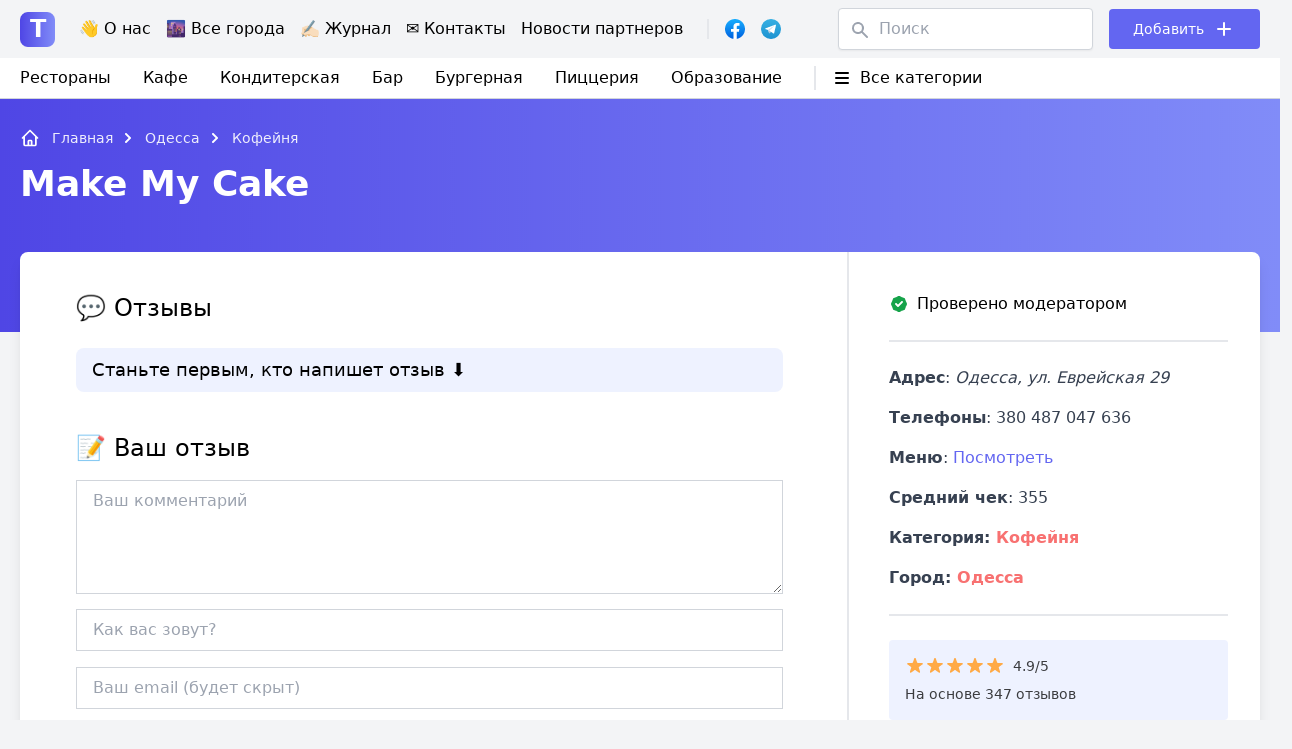

--- FILE ---
content_type: text/html; charset=UTF-8
request_url: https://tarakan.org.ua/places/kofejnya-make-my-cake-mejk-maj-kejk/
body_size: 23854
content:
<!doctype html>
<html lang="ru-RU">
<head>
	<title>Make My Cake (Одесса) - Отзывы, контакты, телефоны, доставка</title>
      <meta name="description" content="Make My Cake (Одесса) - Настоящие, реальные отзывы о заведении ᐈ Контактная информация Ξ Что известно о заведении."/>
  	<meta charset="UTF-8">
	<meta name="viewport" content="width=device-width, initial-scale=1">
	<link rel="profile" href="https://gmpg.org/xfn/11">
<meta name="verify-admitad" content="a0532a1904" />
      <meta property="og:title" content="Make My Cake (Одесса) - Отзывы, контакты, телефоны, доставка" />
          <meta property="og:description" content="Make My Cake (Одесса) - Настоящие, реальные отзывы о заведении ᐈ Контактная информация Ξ Что известно о заведении." />
              <meta property="og:image" content="https://tarakan.org.ua/wp-content/themes/arakan/images/check-tarakan.png">  
            <meta property="og:url" content="https://tarakan.org.ua/places/kofejnya-make-my-cake-mejk-maj-kejk/" />
    <meta property="og:article:published_time" content="2022/10/14" />
    <meta property="og:article:article:modified_time" content="2024/4/23" />
    
          <meta property="og:article:author" content="" />
      
  	<meta name="ahrefs-site-verification" content="43e39113da6b4377cee101ae7966e8afe78df4b42171f2c545840b9c088a8f72">
	<meta name='robots' content='max-image-preview:large' />
<link rel="alternate" href="https://tarakan.org.ua/places/kofejnya-make-my-cake-mejk-maj-kejk/" hreflang="ru" />
<link rel="alternate" href="https://tarakan.org.ua/uk/places/kofejnya-make-my-cake-mejk-maj-kejk/" hreflang="uk" />
<link rel="alternate" title="oEmbed (JSON)" type="application/json+oembed" href="https://tarakan.org.ua/wp-json/oembed/1.0/embed?url=https%3A%2F%2Ftarakan.org.ua%2Fplaces%2Fkofejnya-make-my-cake-mejk-maj-kejk%2F" />
<link rel="alternate" title="oEmbed (XML)" type="text/xml+oembed" href="https://tarakan.org.ua/wp-json/oembed/1.0/embed?url=https%3A%2F%2Ftarakan.org.ua%2Fplaces%2Fkofejnya-make-my-cake-mejk-maj-kejk%2F&#038;format=xml" />
<style id='wp-img-auto-sizes-contain-inline-css'>
img:is([sizes=auto i],[sizes^="auto," i]){contain-intrinsic-size:3000px 1500px}
/*# sourceURL=wp-img-auto-sizes-contain-inline-css */
</style>
<style id='wp-block-library-inline-css'>
:root{--wp-block-synced-color:#7a00df;--wp-block-synced-color--rgb:122,0,223;--wp-bound-block-color:var(--wp-block-synced-color);--wp-editor-canvas-background:#ddd;--wp-admin-theme-color:#007cba;--wp-admin-theme-color--rgb:0,124,186;--wp-admin-theme-color-darker-10:#006ba1;--wp-admin-theme-color-darker-10--rgb:0,107,160.5;--wp-admin-theme-color-darker-20:#005a87;--wp-admin-theme-color-darker-20--rgb:0,90,135;--wp-admin-border-width-focus:2px}@media (min-resolution:192dpi){:root{--wp-admin-border-width-focus:1.5px}}.wp-element-button{cursor:pointer}:root .has-very-light-gray-background-color{background-color:#eee}:root .has-very-dark-gray-background-color{background-color:#313131}:root .has-very-light-gray-color{color:#eee}:root .has-very-dark-gray-color{color:#313131}:root .has-vivid-green-cyan-to-vivid-cyan-blue-gradient-background{background:linear-gradient(135deg,#00d084,#0693e3)}:root .has-purple-crush-gradient-background{background:linear-gradient(135deg,#34e2e4,#4721fb 50%,#ab1dfe)}:root .has-hazy-dawn-gradient-background{background:linear-gradient(135deg,#faaca8,#dad0ec)}:root .has-subdued-olive-gradient-background{background:linear-gradient(135deg,#fafae1,#67a671)}:root .has-atomic-cream-gradient-background{background:linear-gradient(135deg,#fdd79a,#004a59)}:root .has-nightshade-gradient-background{background:linear-gradient(135deg,#330968,#31cdcf)}:root .has-midnight-gradient-background{background:linear-gradient(135deg,#020381,#2874fc)}:root{--wp--preset--font-size--normal:16px;--wp--preset--font-size--huge:42px}.has-regular-font-size{font-size:1em}.has-larger-font-size{font-size:2.625em}.has-normal-font-size{font-size:var(--wp--preset--font-size--normal)}.has-huge-font-size{font-size:var(--wp--preset--font-size--huge)}.has-text-align-center{text-align:center}.has-text-align-left{text-align:left}.has-text-align-right{text-align:right}.has-fit-text{white-space:nowrap!important}#end-resizable-editor-section{display:none}.aligncenter{clear:both}.items-justified-left{justify-content:flex-start}.items-justified-center{justify-content:center}.items-justified-right{justify-content:flex-end}.items-justified-space-between{justify-content:space-between}.screen-reader-text{border:0;clip-path:inset(50%);height:1px;margin:-1px;overflow:hidden;padding:0;position:absolute;width:1px;word-wrap:normal!important}.screen-reader-text:focus{background-color:#ddd;clip-path:none;color:#444;display:block;font-size:1em;height:auto;left:5px;line-height:normal;padding:15px 23px 14px;text-decoration:none;top:5px;width:auto;z-index:100000}html :where(.has-border-color){border-style:solid}html :where([style*=border-top-color]){border-top-style:solid}html :where([style*=border-right-color]){border-right-style:solid}html :where([style*=border-bottom-color]){border-bottom-style:solid}html :where([style*=border-left-color]){border-left-style:solid}html :where([style*=border-width]){border-style:solid}html :where([style*=border-top-width]){border-top-style:solid}html :where([style*=border-right-width]){border-right-style:solid}html :where([style*=border-bottom-width]){border-bottom-style:solid}html :where([style*=border-left-width]){border-left-style:solid}html :where(img[class*=wp-image-]){height:auto;max-width:100%}:where(figure){margin:0 0 1em}html :where(.is-position-sticky){--wp-admin--admin-bar--position-offset:var(--wp-admin--admin-bar--height,0px)}@media screen and (max-width:600px){html :where(.is-position-sticky){--wp-admin--admin-bar--position-offset:0px}}

/*# sourceURL=wp-block-library-inline-css */
</style><style id='global-styles-inline-css'>
:root{--wp--preset--aspect-ratio--square: 1;--wp--preset--aspect-ratio--4-3: 4/3;--wp--preset--aspect-ratio--3-4: 3/4;--wp--preset--aspect-ratio--3-2: 3/2;--wp--preset--aspect-ratio--2-3: 2/3;--wp--preset--aspect-ratio--16-9: 16/9;--wp--preset--aspect-ratio--9-16: 9/16;--wp--preset--color--black: #000000;--wp--preset--color--cyan-bluish-gray: #abb8c3;--wp--preset--color--white: #ffffff;--wp--preset--color--pale-pink: #f78da7;--wp--preset--color--vivid-red: #cf2e2e;--wp--preset--color--luminous-vivid-orange: #ff6900;--wp--preset--color--luminous-vivid-amber: #fcb900;--wp--preset--color--light-green-cyan: #7bdcb5;--wp--preset--color--vivid-green-cyan: #00d084;--wp--preset--color--pale-cyan-blue: #8ed1fc;--wp--preset--color--vivid-cyan-blue: #0693e3;--wp--preset--color--vivid-purple: #9b51e0;--wp--preset--gradient--vivid-cyan-blue-to-vivid-purple: linear-gradient(135deg,rgb(6,147,227) 0%,rgb(155,81,224) 100%);--wp--preset--gradient--light-green-cyan-to-vivid-green-cyan: linear-gradient(135deg,rgb(122,220,180) 0%,rgb(0,208,130) 100%);--wp--preset--gradient--luminous-vivid-amber-to-luminous-vivid-orange: linear-gradient(135deg,rgb(252,185,0) 0%,rgb(255,105,0) 100%);--wp--preset--gradient--luminous-vivid-orange-to-vivid-red: linear-gradient(135deg,rgb(255,105,0) 0%,rgb(207,46,46) 100%);--wp--preset--gradient--very-light-gray-to-cyan-bluish-gray: linear-gradient(135deg,rgb(238,238,238) 0%,rgb(169,184,195) 100%);--wp--preset--gradient--cool-to-warm-spectrum: linear-gradient(135deg,rgb(74,234,220) 0%,rgb(151,120,209) 20%,rgb(207,42,186) 40%,rgb(238,44,130) 60%,rgb(251,105,98) 80%,rgb(254,248,76) 100%);--wp--preset--gradient--blush-light-purple: linear-gradient(135deg,rgb(255,206,236) 0%,rgb(152,150,240) 100%);--wp--preset--gradient--blush-bordeaux: linear-gradient(135deg,rgb(254,205,165) 0%,rgb(254,45,45) 50%,rgb(107,0,62) 100%);--wp--preset--gradient--luminous-dusk: linear-gradient(135deg,rgb(255,203,112) 0%,rgb(199,81,192) 50%,rgb(65,88,208) 100%);--wp--preset--gradient--pale-ocean: linear-gradient(135deg,rgb(255,245,203) 0%,rgb(182,227,212) 50%,rgb(51,167,181) 100%);--wp--preset--gradient--electric-grass: linear-gradient(135deg,rgb(202,248,128) 0%,rgb(113,206,126) 100%);--wp--preset--gradient--midnight: linear-gradient(135deg,rgb(2,3,129) 0%,rgb(40,116,252) 100%);--wp--preset--font-size--small: 13px;--wp--preset--font-size--medium: 20px;--wp--preset--font-size--large: 36px;--wp--preset--font-size--x-large: 42px;--wp--preset--spacing--20: 0.44rem;--wp--preset--spacing--30: 0.67rem;--wp--preset--spacing--40: 1rem;--wp--preset--spacing--50: 1.5rem;--wp--preset--spacing--60: 2.25rem;--wp--preset--spacing--70: 3.38rem;--wp--preset--spacing--80: 5.06rem;--wp--preset--shadow--natural: 6px 6px 9px rgba(0, 0, 0, 0.2);--wp--preset--shadow--deep: 12px 12px 50px rgba(0, 0, 0, 0.4);--wp--preset--shadow--sharp: 6px 6px 0px rgba(0, 0, 0, 0.2);--wp--preset--shadow--outlined: 6px 6px 0px -3px rgb(255, 255, 255), 6px 6px rgb(0, 0, 0);--wp--preset--shadow--crisp: 6px 6px 0px rgb(0, 0, 0);}:where(.is-layout-flex){gap: 0.5em;}:where(.is-layout-grid){gap: 0.5em;}body .is-layout-flex{display: flex;}.is-layout-flex{flex-wrap: wrap;align-items: center;}.is-layout-flex > :is(*, div){margin: 0;}body .is-layout-grid{display: grid;}.is-layout-grid > :is(*, div){margin: 0;}:where(.wp-block-columns.is-layout-flex){gap: 2em;}:where(.wp-block-columns.is-layout-grid){gap: 2em;}:where(.wp-block-post-template.is-layout-flex){gap: 1.25em;}:where(.wp-block-post-template.is-layout-grid){gap: 1.25em;}.has-black-color{color: var(--wp--preset--color--black) !important;}.has-cyan-bluish-gray-color{color: var(--wp--preset--color--cyan-bluish-gray) !important;}.has-white-color{color: var(--wp--preset--color--white) !important;}.has-pale-pink-color{color: var(--wp--preset--color--pale-pink) !important;}.has-vivid-red-color{color: var(--wp--preset--color--vivid-red) !important;}.has-luminous-vivid-orange-color{color: var(--wp--preset--color--luminous-vivid-orange) !important;}.has-luminous-vivid-amber-color{color: var(--wp--preset--color--luminous-vivid-amber) !important;}.has-light-green-cyan-color{color: var(--wp--preset--color--light-green-cyan) !important;}.has-vivid-green-cyan-color{color: var(--wp--preset--color--vivid-green-cyan) !important;}.has-pale-cyan-blue-color{color: var(--wp--preset--color--pale-cyan-blue) !important;}.has-vivid-cyan-blue-color{color: var(--wp--preset--color--vivid-cyan-blue) !important;}.has-vivid-purple-color{color: var(--wp--preset--color--vivid-purple) !important;}.has-black-background-color{background-color: var(--wp--preset--color--black) !important;}.has-cyan-bluish-gray-background-color{background-color: var(--wp--preset--color--cyan-bluish-gray) !important;}.has-white-background-color{background-color: var(--wp--preset--color--white) !important;}.has-pale-pink-background-color{background-color: var(--wp--preset--color--pale-pink) !important;}.has-vivid-red-background-color{background-color: var(--wp--preset--color--vivid-red) !important;}.has-luminous-vivid-orange-background-color{background-color: var(--wp--preset--color--luminous-vivid-orange) !important;}.has-luminous-vivid-amber-background-color{background-color: var(--wp--preset--color--luminous-vivid-amber) !important;}.has-light-green-cyan-background-color{background-color: var(--wp--preset--color--light-green-cyan) !important;}.has-vivid-green-cyan-background-color{background-color: var(--wp--preset--color--vivid-green-cyan) !important;}.has-pale-cyan-blue-background-color{background-color: var(--wp--preset--color--pale-cyan-blue) !important;}.has-vivid-cyan-blue-background-color{background-color: var(--wp--preset--color--vivid-cyan-blue) !important;}.has-vivid-purple-background-color{background-color: var(--wp--preset--color--vivid-purple) !important;}.has-black-border-color{border-color: var(--wp--preset--color--black) !important;}.has-cyan-bluish-gray-border-color{border-color: var(--wp--preset--color--cyan-bluish-gray) !important;}.has-white-border-color{border-color: var(--wp--preset--color--white) !important;}.has-pale-pink-border-color{border-color: var(--wp--preset--color--pale-pink) !important;}.has-vivid-red-border-color{border-color: var(--wp--preset--color--vivid-red) !important;}.has-luminous-vivid-orange-border-color{border-color: var(--wp--preset--color--luminous-vivid-orange) !important;}.has-luminous-vivid-amber-border-color{border-color: var(--wp--preset--color--luminous-vivid-amber) !important;}.has-light-green-cyan-border-color{border-color: var(--wp--preset--color--light-green-cyan) !important;}.has-vivid-green-cyan-border-color{border-color: var(--wp--preset--color--vivid-green-cyan) !important;}.has-pale-cyan-blue-border-color{border-color: var(--wp--preset--color--pale-cyan-blue) !important;}.has-vivid-cyan-blue-border-color{border-color: var(--wp--preset--color--vivid-cyan-blue) !important;}.has-vivid-purple-border-color{border-color: var(--wp--preset--color--vivid-purple) !important;}.has-vivid-cyan-blue-to-vivid-purple-gradient-background{background: var(--wp--preset--gradient--vivid-cyan-blue-to-vivid-purple) !important;}.has-light-green-cyan-to-vivid-green-cyan-gradient-background{background: var(--wp--preset--gradient--light-green-cyan-to-vivid-green-cyan) !important;}.has-luminous-vivid-amber-to-luminous-vivid-orange-gradient-background{background: var(--wp--preset--gradient--luminous-vivid-amber-to-luminous-vivid-orange) !important;}.has-luminous-vivid-orange-to-vivid-red-gradient-background{background: var(--wp--preset--gradient--luminous-vivid-orange-to-vivid-red) !important;}.has-very-light-gray-to-cyan-bluish-gray-gradient-background{background: var(--wp--preset--gradient--very-light-gray-to-cyan-bluish-gray) !important;}.has-cool-to-warm-spectrum-gradient-background{background: var(--wp--preset--gradient--cool-to-warm-spectrum) !important;}.has-blush-light-purple-gradient-background{background: var(--wp--preset--gradient--blush-light-purple) !important;}.has-blush-bordeaux-gradient-background{background: var(--wp--preset--gradient--blush-bordeaux) !important;}.has-luminous-dusk-gradient-background{background: var(--wp--preset--gradient--luminous-dusk) !important;}.has-pale-ocean-gradient-background{background: var(--wp--preset--gradient--pale-ocean) !important;}.has-electric-grass-gradient-background{background: var(--wp--preset--gradient--electric-grass) !important;}.has-midnight-gradient-background{background: var(--wp--preset--gradient--midnight) !important;}.has-small-font-size{font-size: var(--wp--preset--font-size--small) !important;}.has-medium-font-size{font-size: var(--wp--preset--font-size--medium) !important;}.has-large-font-size{font-size: var(--wp--preset--font-size--large) !important;}.has-x-large-font-size{font-size: var(--wp--preset--font-size--x-large) !important;}
/*# sourceURL=global-styles-inline-css */
</style>

<style id='classic-theme-styles-inline-css'>
/*! This file is auto-generated */
.wp-block-button__link{color:#fff;background-color:#32373c;border-radius:9999px;box-shadow:none;text-decoration:none;padding:calc(.667em + 2px) calc(1.333em + 2px);font-size:1.125em}.wp-block-file__button{background:#32373c;color:#fff;text-decoration:none}
/*# sourceURL=/wp-includes/css/classic-themes.min.css */
</style>
<link rel='stylesheet' id='seo-footer-style-css' href='https://tarakan.org.ua/wp-content/plugins/seo-footer-links/css/seo-footer-style.css?ver=6.9' media='all' />
<link rel='stylesheet' id='seo-treba-style-css' href='https://tarakan.org.ua/wp-content/plugins/treba-links/css/seo-treba-style.css?ver=6.9' media='all' />
<link rel='stylesheet' id='tailwind-css' href='https://tarakan.org.ua/wp-content/themes/arakan/build/tailwind.css?ver=1770012934' media='all' />
<link rel='stylesheet' id='styles-css' href='https://tarakan.org.ua/wp-content/themes/arakan/build/style.css?ver=1770012934' media='all' />
<script src="https://tarakan.org.ua/wp-content/plugins/seo-footer-links/js/seo-footer-scripts.js?ver=6.9" id="seo-footer-js-js"></script>
<script src="https://tarakan.org.ua/wp-content/plugins/treba-links/js/seo-treba-scripts.js?ver=6.9" id="seo-treba-js-js"></script>
<link rel="https://api.w.org/" href="https://tarakan.org.ua/wp-json/" /><link rel="alternate" title="JSON" type="application/json" href="https://tarakan.org.ua/wp-json/wp/v2/places/54544" /><link rel="EditURI" type="application/rsd+xml" title="RSD" href="https://tarakan.org.ua/xmlrpc.php?rsd" />
<meta name="generator" content="WordPress 6.9" />
<link rel="canonical" href="https://tarakan.org.ua/places/kofejnya-make-my-cake-mejk-maj-kejk/" />
<link rel='shortlink' href='https://tarakan.org.ua/?p=54544' />
<script type="text/javascript">
    var ajaxurl = "https://tarakan.org.ua/wp-admin/admin-ajax.php";
  </script><link rel="icon" href="https://tarakan.org.ua/wp-content/uploads/2021/08/cropped-check-mark-32x32.png" sizes="32x32" />
<link rel="icon" href="https://tarakan.org.ua/wp-content/uploads/2021/08/cropped-check-mark-192x192.png" sizes="192x192" />
<link rel="apple-touch-icon" href="https://tarakan.org.ua/wp-content/uploads/2021/08/cropped-check-mark-180x180.png" />
<meta name="msapplication-TileImage" content="https://tarakan.org.ua/wp-content/uploads/2021/08/cropped-check-mark-270x270.png" />
		<style id="wp-custom-css">
			.header-menu .sub-menu {
	display: none;
	position: absolute;
	background-color: white;
	border-radius: 8px;
	border: 1px solid #e5e7eb;
	padding: 10px 0;
	margin: 0 -1rem;
	z-index: 1;
}

.header-menu li:hover .sub-menu {
	display: block;	
}

.header-menu .sub-menu li:not(:last-of-type) {
	border-bottom: 1px solid #e5e7eb;
	padding-bottom: 0.5rem;
	margin-bottom: 0.5rem;
}

.header-menu .sub-menu li {
    padding: 0 1rem;
}

.single-subjects-inner li {
	list-style-type: none;
}		</style>
			<meta name="ea899b715c00f7122388d403945f2f9f" content="">

<script src="https://cdnjs.cloudflare.com/ajax/libs/clipboard.js/2.0.10/clipboard.min.js"></script>

<!-- tara -->
<script async src="https://www.googletagmanager.com/gtag/js?id=UA-205891029-1"></script>
<script>
  window.dataLayer = window.dataLayer || [];
  function gtag(){dataLayer.push(arguments);}
  gtag('js', new Date());

  gtag('config', 'UA-205891029-1');
</script>

<script async src="https://www.googletagmanager.com/gtag/js?id=G-2PGGS4MRYN"></script>
<script>
  window.dataLayer = window.dataLayer || [];
  function gtag(){dataLayer.push(arguments);}
  gtag('js', new Date());

  gtag('config', 'G-2PGGS4MRYN');
</script>
</head>

<body class="wp-singular places-template-default single single-places postid-54544 wp-theme-arakan">

	<header class="w-full absolute left-0 top-0 z-11">
    <div class="bg-gray-100 py-2">
      <div class="container px-2 lg:px-5 mx-auto">
        <div class="flex items-center justify-between">
          <!-- Left Side -->
          <div class="flex items-center">
            <!-- Лого -->
            <div class="text-2xl font-semibold mr-4 lg:mr-6">
              <a href="https://tarakan.org.ua">
                <span class="w-[35px] h-[35px] inline-flex justify-center items-center bg-gradient-to-r from-indigo-600 to-indigo-400 rounded-lg text-white">T</span>
              </a>
            </div>
            <!-- END Лого -->

            <!-- Menu -->
            <div class="header-menu hidden lg:block mr-2">
              <div class="menu-menyu-container"><ul id="menu-menyu" class="flex"><li id="menu-item-109" class="menu-item menu-item-type-post_type menu-item-object-page menu-item-109"><a href="https://tarakan.org.ua/about-us/">👋 О нас</a></li>
<li id="menu-item-3472" class="menu-item menu-item-type-post_type menu-item-object-page menu-item-3472"><a href="https://tarakan.org.ua/all-cities/">🌆 Все города</a></li>
<li id="menu-item-6812" class="menu-item menu-item-type-custom menu-item-object-custom menu-item-has-children menu-item-6812"><a href="/blog">✍🏻 Журнал</a>
<ul class="sub-menu">
	<li id="menu-item-147309" class="menu-item menu-item-type-taxonomy menu-item-object-category menu-item-147309"><a href="https://tarakan.org.ua/category/pro-edu/">Про еду</a></li>
	<li id="menu-item-147311" class="menu-item menu-item-type-taxonomy menu-item-object-category menu-item-147311"><a href="https://tarakan.org.ua/category/reczepty/">Рецепты</a></li>
	<li id="menu-item-147306" class="menu-item menu-item-type-taxonomy menu-item-object-category menu-item-147306"><a href="https://tarakan.org.ua/category/zdorove/">Здоровье</a></li>
	<li id="menu-item-147312" class="menu-item menu-item-type-taxonomy menu-item-object-category menu-item-147312"><a href="https://tarakan.org.ua/category/tehnika/">Техника</a></li>
	<li id="menu-item-147307" class="menu-item menu-item-type-taxonomy menu-item-object-category menu-item-147307"><a href="https://tarakan.org.ua/category/mir/">Мир</a></li>
	<li id="menu-item-147310" class="menu-item menu-item-type-taxonomy menu-item-object-category menu-item-147310"><a href="https://tarakan.org.ua/category/raznoe/">Разное</a></li>
</ul>
</li>
<li id="menu-item-5892" class="menu-item menu-item-type-post_type menu-item-object-page menu-item-5892"><a href="https://tarakan.org.ua/contacts/">✉️ Контакты</a></li>
<li id="menu-item-147308" class="menu-item menu-item-type-taxonomy menu-item-object-category menu-item-147308"><a href="https://tarakan.org.ua/category/novosti-partnerov/">Новости партнеров</a></li>
</ul></div> 
            </div>
            <!-- END Menu -->

            <div class="hidden md:block border-l-2 pl-4 ml-4 mr-6">
              <div class="flex items-center -mx-2">
                <div class="px-2">
                  <div class="relative">
                    <a href="https://www.facebook.com/tarakanua/" class="absolute-link" target="_blank"></a>
                    <img src="https://tarakan.org.ua/wp-content/themes/arakan/images/facebook-logo.svg" width="20">
                  </div>
                </div>
                <div class="px-2">
                  <div class="relative">
                    <a href="https://t.me/joinchat/ULWsxKhqmr85YzQ6" class="absolute-link" target="_blank"></a>
                    <img src="https://tarakan.org.ua/wp-content/themes/arakan/images/telegram-logo.svg" width="20">
                  </div>
                </div>
              </div>
            </div>

          </div>
          <!-- END Left Side -->

          <!-- Right Side -->
          <div class="flex items-center">

            <!-- Пошук -->
            <div class="hidden lg:block mr-6 lg:mr-4">
              <form role="search" method="get" class="search-form flex items-center relative" action="https://tarakan.org.ua/">
                <div class="absolute left-3 top-3 text-gray-400">
                  <svg xmlns="http://www.w3.org/2000/svg" class="h-5 w-5" viewBox="0 0 20 20" fill="currentColor">
                    <path fill-rule="evenodd" d="M8 4a4 4 0 100 8 4 4 0 000-8zM2 8a6 6 0 1110.89 3.476l4.817 4.817a1 1 0 01-1.414 1.414l-4.816-4.816A6 6 0 012 8z" clip-rule="evenodd" />
                  </svg>  
                </div>
                <input type="text" value="" name="s" id="s" class="w-auto border border-gray-300 text-gray-700 shadow-sm rounded px-4 pl-10 py-2" placeholder="Поиск" />
                <input type="hidden" name="post_type" value="places" />
                <input type="submit" class="search-submit hidden" value="Найти" />
              </form>
            </div>
            <!-- End Пошук -->

            <!-- Кнопка Добавить -->
            <div class="flex items-center relative bg-indigo-500 rounded text-white text-sm lg:text-md px-4 lg:px-6 py-2">
              <a href="https://tarakan.org.ua/dobavit-obyavlenie/" class="w-full h-full absolute top-0 left-0 z-1"></a>
              <div class="mr-2">
                Добавить              </div>
              <div>
                <svg xmlns="http://www.w3.org/2000/svg" class="h-5 lg:h-6 w-5 lg:w-6" fill="none" viewBox="0 0 24 24" stroke="currentColor">
                  <path stroke-linecap="round" stroke-linejoin="round" stroke-width="2" d="M12 6v6m0 0v6m0-6h6m-6 0H6" />
                </svg>
              </div>
            </div>
            <!-- END Кнопка Добавить -->

            <!-- Гамбургер -->
            <div class="hamburger-toggle block lg:hidden relative">
              <div class="hamburger-toggle__open">
                <svg xmlns="http://www.w3.org/2000/svg" fill="none" viewBox="0 0 24 24" stroke-width="1.5" stroke="currentColor" class="w-8 h-8">
                  <path stroke-linecap="round" stroke-linejoin="round" d="M3.75 9h16.5m-16.5 6.75h16.5" />
                </svg>
              </div>
              <div class="hamburger-toggle__close hidden">
                <svg xmlns="http://www.w3.org/2000/svg" fill="none" viewBox="0 0 24 24" stroke-width="1.5" stroke="currentColor" class="w-8 h-8">
                  <path stroke-linecap="round" stroke-linejoin="round" d="M6 18L18 6M6 6l12 12" />
                </svg>
              </div>
              
            </div>
            <!-- END Гамбургер -->

          </div>
          <!-- END Right Side -->
        </div>
      </div>
    </div>
    <div class="hidden lg:block bg-white border-b border-gray-300 py-2">
      <div class="container px-2 lg:px-5 mx-auto">
        <div class="flex items-center justify-between relative">
          <!-- left side -->
          <div class="flex items-center">
            <div class="menu-categories mr-4">
              <div class="menu-kategorii-container"><ul id="menu-kategorii" class="flex"><li id="menu-item-83751" class="menu-item menu-item-type-taxonomy menu-item-object-place-type menu-item-83751"><a href="https://tarakan.org.ua/place-type/restoran/">Рестораны</a></li>
<li id="menu-item-83755" class="menu-item menu-item-type-taxonomy menu-item-object-place-type menu-item-83755"><a href="https://tarakan.org.ua/place-type/kafe/">Кафе</a></li>
<li id="menu-item-83752" class="menu-item menu-item-type-taxonomy menu-item-object-place-type menu-item-83752"><a href="https://tarakan.org.ua/place-type/konditerskaya/">Кондитерская</a></li>
<li id="menu-item-83753" class="menu-item menu-item-type-taxonomy menu-item-object-place-type menu-item-83753"><a href="https://tarakan.org.ua/place-type/bar/">Бар</a></li>
<li id="menu-item-83754" class="menu-item menu-item-type-taxonomy menu-item-object-place-type menu-item-83754"><a href="https://tarakan.org.ua/place-type/burgernaya/">Бургерная</a></li>
<li id="menu-item-83758" class="menu-item menu-item-type-taxonomy menu-item-object-place-type menu-item-83758"><a href="https://tarakan.org.ua/place-type/piczcza/">Пиццерия</a></li>
<li id="menu-item-98943" class="menu-item menu-item-type-custom menu-item-object-custom menu-item-has-children menu-item-98943"><a href="#">Образование</a>
<ul class="sub-menu">
	<li id="menu-item-84983" class="menu-item menu-item-type-taxonomy menu-item-object-place-type menu-item-84983"><a href="https://tarakan.org.ua/place-type/detskie-sadiki/">Детские садики</a></li>
	<li id="menu-item-90917" class="menu-item menu-item-type-taxonomy menu-item-object-place-type menu-item-90917"><a href="https://tarakan.org.ua/place-type/shkoly/">Школы</a></li>
	<li id="menu-item-98944" class="menu-item menu-item-type-taxonomy menu-item-object-place-type menu-item-98944"><a href="https://tarakan.org.ua/place-type/universitety/">Университеты</a></li>
</ul>
</li>
</ul></div> 
            </div>
            <!-- Категории -->
            <div class="top-menu border-l-2 ml-4 pl-4">

              <div class="flex items-center hover:text-red-400 cursor-pointer">
                <div class="mr-2">
                  <svg xmlns="http://www.w3.org/2000/svg" class="h-5 w-5" viewBox="0 0 20 20" fill="currentColor">
                    <path fill-rule="evenodd" d="M3 5a1 1 0 011-1h12a1 1 0 110 2H4a1 1 0 01-1-1zM3 10a1 1 0 011-1h12a1 1 0 110 2H4a1 1 0 01-1-1zM3 15a1 1 0 011-1h12a1 1 0 110 2H4a1 1 0 01-1-1z" clip-rule="evenodd" />
                  </svg>
                </div>
                <div>
                  Все категории	
                </div>
              </div>
              
              <div class="sub-menu w-full absolute left-0 top-8 -mt-2">
                <ul class="flex items-center flex-wrap bg-white rounded shadow-2xl border border-gray-100 lg:-mx-4">
                                      <li class="w-full lg:w-1/4 font-light px-4 py-2 border-b border-gray-200 lg:px-4">
                      <a href="https://tarakan.org.ua/place-type/antikafe-kovorking/">Антикафе/коворкинг</a>
                    </li>
                                      <li class="w-full lg:w-1/4 font-light px-4 py-2 border-b border-gray-200 lg:px-4">
                      <a href="https://tarakan.org.ua/place-type/bar/">Бар</a>
                    </li>
                                      <li class="w-full lg:w-1/4 font-light px-4 py-2 border-b border-gray-200 lg:px-4">
                      <a href="https://tarakan.org.ua/place-type/bistro/">Бистро</a>
                    </li>
                                      <li class="w-full lg:w-1/4 font-light px-4 py-2 border-b border-gray-200 lg:px-4">
                      <a href="https://tarakan.org.ua/place-type/burgernaya/">Бургерная</a>
                    </li>
                                      <li class="w-full lg:w-1/4 font-light px-4 py-2 border-b border-gray-200 lg:px-4">
                      <a href="https://tarakan.org.ua/place-type/detskie-sadiki/">Детские садики</a>
                    </li>
                                      <li class="w-full lg:w-1/4 font-light px-4 py-2 border-b border-gray-200 lg:px-4">
                      <a href="https://tarakan.org.ua/place-type/dostavka/">Доставка</a>
                    </li>
                                      <li class="w-full lg:w-1/4 font-light px-4 py-2 border-b border-gray-200 lg:px-4">
                      <a href="https://tarakan.org.ua/place-type/zagorodnyj-restoran/">Загородный ресторан</a>
                    </li>
                                      <li class="w-full lg:w-1/4 font-light px-4 py-2 border-b border-gray-200 lg:px-4">
                      <a href="https://tarakan.org.ua/place-type/ivent-lokacziya/">Ивент-локация</a>
                    </li>
                                      <li class="w-full lg:w-1/4 font-light px-4 py-2 border-b border-gray-200 lg:px-4">
                      <a href="https://tarakan.org.ua/place-type/kalyannaya/">Кальянная</a>
                    </li>
                                      <li class="w-full lg:w-1/4 font-light px-4 py-2 border-b border-gray-200 lg:px-4">
                      <a href="https://tarakan.org.ua/place-type/kafe/">Кафе</a>
                    </li>
                                      <li class="w-full lg:w-1/4 font-light px-4 py-2 border-b border-gray-200 lg:px-4">
                      <a href="https://tarakan.org.ua/place-type/kejtering/">Кейтеринг</a>
                    </li>
                                      <li class="w-full lg:w-1/4 font-light px-4 py-2 border-b border-gray-200 lg:px-4">
                      <a href="https://tarakan.org.ua/place-type/konditerskaya/">Кондитерская</a>
                    </li>
                                      <li class="w-full lg:w-1/4 font-light px-4 py-2 border-b border-gray-200 lg:px-4">
                      <a href="https://tarakan.org.ua/place-type/kofejnya/">Кофейня</a>
                    </li>
                                      <li class="w-full lg:w-1/4 font-light px-4 py-2 border-b border-gray-200 lg:px-4">
                      <a href="https://tarakan.org.ua/place-type/magaziny/">Магазины</a>
                    </li>
                                      <li class="w-full lg:w-1/4 font-light px-4 py-2 border-b border-gray-200 lg:px-4">
                      <a href="https://tarakan.org.ua/place-type/onlajn-restoran/">Онлайн ресторан</a>
                    </li>
                                      <li class="w-full lg:w-1/4 font-light px-4 py-2 border-b border-gray-200 lg:px-4">
                      <a href="https://tarakan.org.ua/place-type/pab/">Паб</a>
                    </li>
                                      <li class="w-full lg:w-1/4 font-light px-4 py-2 border-b border-gray-200 lg:px-4">
                      <a href="https://tarakan.org.ua/place-type/pekarnya/">Пекарня</a>
                    </li>
                                      <li class="w-full lg:w-1/4 font-light px-4 py-2 border-b border-gray-200 lg:px-4">
                      <a href="https://tarakan.org.ua/place-type/pirogovaya/">Пироговая</a>
                    </li>
                                      <li class="w-full lg:w-1/4 font-light px-4 py-2 border-b border-gray-200 lg:px-4">
                      <a href="https://tarakan.org.ua/place-type/piczcza/">Пиццерия</a>
                    </li>
                                      <li class="w-full lg:w-1/4 font-light px-4 py-2 border-b border-gray-200 lg:px-4">
                      <a href="https://tarakan.org.ua/place-type/restoran/">Рестораны</a>
                    </li>
                                      <li class="w-full lg:w-1/4 font-light px-4 py-2 border-b border-gray-200 lg:px-4">
                      <a href="https://tarakan.org.ua/place-type/servis-dostavki-raczionov/">Сервис доставки рационов</a>
                    </li>
                                      <li class="w-full lg:w-1/4 font-light px-4 py-2 border-b border-gray-200 lg:px-4">
                      <a href="https://tarakan.org.ua/place-type/stolovaya/">Столовая</a>
                    </li>
                                      <li class="w-full lg:w-1/4 font-light px-4 py-2 border-b border-gray-200 lg:px-4">
                      <a href="https://tarakan.org.ua/place-type/sushi/">Суши</a>
                    </li>
                                      <li class="w-full lg:w-1/4 font-light px-4 py-2 border-b border-gray-200 lg:px-4">
                      <a href="https://tarakan.org.ua/place-type/universitety/">Университеты</a>
                    </li>
                                      <li class="w-full lg:w-1/4 font-light px-4 py-2 border-b border-gray-200 lg:px-4">
                      <a href="https://tarakan.org.ua/place-type/fast-fud/">Фаст-Фуд</a>
                    </li>
                                      <li class="w-full lg:w-1/4 font-light px-4 py-2 border-b border-gray-200 lg:px-4">
                      <a href="https://tarakan.org.ua/place-type/shkoly/">Школы</a>
                    </li>
                                  </ul>
              </div>
            </div>
            <!-- END Категории -->
          </div>

          <!-- right side -->
          <div class="hidden text-sm text-gray-700">
            Обновлено: 14.10.2022          </div>
        </div>
      </div>
    </div>
	</header><!-- #masthead -->

	<div class="mobile-menu hidden h-full w-full fixed top-auto bottom-0 left-0 overflow-y-scroll pt-[68px]">
		<div class="bg-white p-4">
      <div class="mb-6">
        <div class="text-xl mb-4">Поиск</div>
        <form role="search" method="get" class="search-form flex items-center relative" action="https://tarakan.org.ua/">
          <div class="absolute left-3 top-3 text-gray-400">
            <svg xmlns="http://www.w3.org/2000/svg" class="h-5 w-5" viewBox="0 0 20 20" fill="currentColor">
              <path fill-rule="evenodd" d="M8 4a4 4 0 100 8 4 4 0 000-8zM2 8a6 6 0 1110.89 3.476l4.817 4.817a1 1 0 01-1.414 1.414l-4.816-4.816A6 6 0 012 8z" clip-rule="evenodd" />
            </svg>  
          </div>
          <input type="text" value="" name="s" id="s" class="w-full border border-gray-300 text-gray-700 shadow-sm rounded px-4 pl-10 py-2" placeholder="Поиск" />
          <input type="hidden" name="post_type" value="places" />
          <input type="submit" class="search-submit hidden" value="Найти" />
        </form>
      </div>
			<div class="text-xl mb-4">Меню:</div>
			<div class="menu-menyu-container"><ul id="menu-menyu-1" class="flex flex-col mobile-menu__list mb-6"><li class="menu-item menu-item-type-post_type menu-item-object-page menu-item-109"><a href="https://tarakan.org.ua/about-us/">👋 О нас</a></li>
<li class="menu-item menu-item-type-post_type menu-item-object-page menu-item-3472"><a href="https://tarakan.org.ua/all-cities/">🌆 Все города</a></li>
<li class="menu-item menu-item-type-custom menu-item-object-custom menu-item-has-children menu-item-6812"><a href="/blog">✍🏻 Журнал</a>
<ul class="sub-menu">
	<li class="menu-item menu-item-type-taxonomy menu-item-object-category menu-item-147309"><a href="https://tarakan.org.ua/category/pro-edu/">Про еду</a></li>
	<li class="menu-item menu-item-type-taxonomy menu-item-object-category menu-item-147311"><a href="https://tarakan.org.ua/category/reczepty/">Рецепты</a></li>
	<li class="menu-item menu-item-type-taxonomy menu-item-object-category menu-item-147306"><a href="https://tarakan.org.ua/category/zdorove/">Здоровье</a></li>
	<li class="menu-item menu-item-type-taxonomy menu-item-object-category menu-item-147312"><a href="https://tarakan.org.ua/category/tehnika/">Техника</a></li>
	<li class="menu-item menu-item-type-taxonomy menu-item-object-category menu-item-147307"><a href="https://tarakan.org.ua/category/mir/">Мир</a></li>
	<li class="menu-item menu-item-type-taxonomy menu-item-object-category menu-item-147310"><a href="https://tarakan.org.ua/category/raznoe/">Разное</a></li>
</ul>
</li>
<li class="menu-item menu-item-type-post_type menu-item-object-page menu-item-5892"><a href="https://tarakan.org.ua/contacts/">✉️ Контакты</a></li>
<li class="menu-item menu-item-type-taxonomy menu-item-object-category menu-item-147308"><a href="https://tarakan.org.ua/category/novosti-partnerov/">Новости партнеров</a></li>
</ul></div> 
			<div class="mb-6">
				<div class="text-xl mb-4">Категории</div>
				<ul>
										<li class="font-light text-sm py-2 border-b border-gray-200">
						<a href="https://tarakan.org.ua/place-type/antikafe-kovorking/">Антикафе/коворкинг</a>
					</li>
										<li class="font-light text-sm py-2 border-b border-gray-200">
						<a href="https://tarakan.org.ua/place-type/bar/">Бар</a>
					</li>
										<li class="font-light text-sm py-2 border-b border-gray-200">
						<a href="https://tarakan.org.ua/place-type/bistro/">Бистро</a>
					</li>
										<li class="font-light text-sm py-2 border-b border-gray-200">
						<a href="https://tarakan.org.ua/place-type/burgernaya/">Бургерная</a>
					</li>
										<li class="font-light text-sm py-2 border-b border-gray-200">
						<a href="https://tarakan.org.ua/place-type/detskie-sadiki/">Детские садики</a>
					</li>
										<li class="font-light text-sm py-2 border-b border-gray-200">
						<a href="https://tarakan.org.ua/place-type/dostavka/">Доставка</a>
					</li>
										<li class="font-light text-sm py-2 border-b border-gray-200">
						<a href="https://tarakan.org.ua/place-type/zagorodnyj-restoran/">Загородный ресторан</a>
					</li>
										<li class="font-light text-sm py-2 border-b border-gray-200">
						<a href="https://tarakan.org.ua/place-type/ivent-lokacziya/">Ивент-локация</a>
					</li>
										<li class="font-light text-sm py-2 border-b border-gray-200">
						<a href="https://tarakan.org.ua/place-type/kalyannaya/">Кальянная</a>
					</li>
										<li class="font-light text-sm py-2 border-b border-gray-200">
						<a href="https://tarakan.org.ua/place-type/kafe/">Кафе</a>
					</li>
										<li class="font-light text-sm py-2 border-b border-gray-200">
						<a href="https://tarakan.org.ua/place-type/kejtering/">Кейтеринг</a>
					</li>
										<li class="font-light text-sm py-2 border-b border-gray-200">
						<a href="https://tarakan.org.ua/place-type/konditerskaya/">Кондитерская</a>
					</li>
										<li class="font-light text-sm py-2 border-b border-gray-200">
						<a href="https://tarakan.org.ua/place-type/kofejnya/">Кофейня</a>
					</li>
										<li class="font-light text-sm py-2 border-b border-gray-200">
						<a href="https://tarakan.org.ua/place-type/magaziny/">Магазины</a>
					</li>
										<li class="font-light text-sm py-2 border-b border-gray-200">
						<a href="https://tarakan.org.ua/place-type/onlajn-restoran/">Онлайн ресторан</a>
					</li>
										<li class="font-light text-sm py-2 border-b border-gray-200">
						<a href="https://tarakan.org.ua/place-type/pab/">Паб</a>
					</li>
										<li class="font-light text-sm py-2 border-b border-gray-200">
						<a href="https://tarakan.org.ua/place-type/pekarnya/">Пекарня</a>
					</li>
										<li class="font-light text-sm py-2 border-b border-gray-200">
						<a href="https://tarakan.org.ua/place-type/pirogovaya/">Пироговая</a>
					</li>
										<li class="font-light text-sm py-2 border-b border-gray-200">
						<a href="https://tarakan.org.ua/place-type/piczcza/">Пиццерия</a>
					</li>
										<li class="font-light text-sm py-2 border-b border-gray-200">
						<a href="https://tarakan.org.ua/place-type/restoran/">Рестораны</a>
					</li>
										<li class="font-light text-sm py-2 border-b border-gray-200">
						<a href="https://tarakan.org.ua/place-type/servis-dostavki-raczionov/">Сервис доставки рационов</a>
					</li>
										<li class="font-light text-sm py-2 border-b border-gray-200">
						<a href="https://tarakan.org.ua/place-type/stolovaya/">Столовая</a>
					</li>
										<li class="font-light text-sm py-2 border-b border-gray-200">
						<a href="https://tarakan.org.ua/place-type/sushi/">Суши</a>
					</li>
										<li class="font-light text-sm py-2 border-b border-gray-200">
						<a href="https://tarakan.org.ua/place-type/universitety/">Университеты</a>
					</li>
										<li class="font-light text-sm py-2 border-b border-gray-200">
						<a href="https://tarakan.org.ua/place-type/fast-fud/">Фаст-Фуд</a>
					</li>
										<li class="font-light text-sm py-2 border-b border-gray-200">
						<a href="https://tarakan.org.ua/place-type/shkoly/">Школы</a>
					</li>
									</ul>
			</div>
			<div>
				<div class="text-xl mb-4">Язык:</div>
				<!-- Переключатель языка -->
				<div class="lang inline-flex items-center shadow">
						<li class="lang-item lang-item-14 lang-item-ru current-lang lang-item-first"><a  lang="ru-RU" hreflang="ru-RU" href="https://tarakan.org.ua/places/kofejnya-make-my-cake-mejk-maj-kejk/">Рус</a></li>
	<li class="lang-item lang-item-17 lang-item-uk"><a  lang="uk" hreflang="uk" href="https://tarakan.org.ua/uk/places/kofejnya-make-my-cake-mejk-maj-kejk/">Укр</a></li>
				</div>
				<!-- END Переключатель языка -->
			</div>
		</div>
	</div>
  

  <div>
    <div class="bg-gradient-to-r from-indigo-600 to-indigo-400 pt-20 pb-32 lg:py-32">
      <div class="container mx-auto px-2 lg:px-5">
        <!-- Хлебные крошки -->
        <div class="breadcrumbs text-sm mb-4" itemprop="breadcrumb" itemscope itemtype="https://schema.org/BreadcrumbList">
          <ul class="flex items-center flex-wrap">
            <li itemprop='itemListElement' itemscope itemtype='https://schema.org/ListItem' class="breadcrumbs_item mr-8 pl-8">
              <a itemprop="item" href="https://tarakan.org.ua" class="text-white opacity-90">
                <span itemprop="name">Главная</span>
              </a>                        
              <meta itemprop="position" content="1">
            </li>

                                    <li itemprop="itemListElement" itemscope itemtype="https://schema.org/ListItem" class="breadcrumbs_item mr-8" >
              <a itemprop="item" href="https://tarakan.org.ua/city/odessa/" class="text-white opacity-90">
                <span itemprop="name">Одесса</span>
              </a>
              <meta itemprop="position" content="2" />
            </li>
            
                                    <li itemprop='itemListElement' itemscope itemtype='http://schema.org/ListItem' class="breadcrumbs_item">
              <a itemprop="item" href="https://tarakan.org.ua/city/odessa/kofejnya-odessa/" class="text-white opacity-90">
                <span itemprop="name">Кофейня</span>
              </a>                        
              <meta itemprop="position" content="3">
            </li>
            
          </ul>
        </div>
        <!-- END Хлебные крошки -->
        <h1 class="text-2xl lg:text-4xl text-white font-semibold">Make My Cake </h1>
                      </div>  
    </div>
    
    <div class="container mx-auto px-2 lg:px-5 -mt-20">
      <div class="bg-white shadow-lg rounded-lg mb-12">
        <div class="flex flex-col lg:flex-row lg:-mx-2">
          <div class="w-full lg:w-8/12 lg:px-16 lg:py-10 lg:border-r-2 mb-4 lg:mb-0">

            <div id="reviews" class="border-b border-gray-300 mb-8 pb-8 pt-6 lg:pt-0 px-4 lg:px-0">
              <div class="place_tab_content active" data-place_tab="Reviews">
                <h2 class="text-2xl mb-6">💬 Отзывы</h2>
                <div class="w-full">
                  
  <div class="bg-indigo-50 rounded-lg text-lg px-4 py-2 mb-6">Станьте первым, кто напишет отзыв ⬇️</div>



<!-- Форма -->
<div>
  	<div id="respond" class="comment-respond">
		<h3 id="reply-title" class="comment-reply-title">📝 Ваш отзыв <small><a rel="nofollow" id="cancel-comment-reply-link" href="/places/kofejnya-make-my-cake-mejk-maj-kejk/#respond" style="display:none;">Отменить ответ</a></small></h3><form action="https://tarakan.org.ua/wp-comments-post.php" method="post" id="commentform" class="comment-form"><div class="comment-form-comment mb-2"><textarea id="comment" name="comment" rows="4" placeholder="Ваш комментарий" class="w-full border border-gray-300 px-4 py-2" ></textarea></div><div class="mb-4"><input id="author" name="author" type="text" value="" size="30" maxlength="245" placeholder="Как вас зовут?" class="w-full border border-gray-300 px-4 py-2" required></div>
<div class="mb-4"><input id="email" name="email" type="email" value="" size="30" maxlength="100" placeholder="Ваш email (будет скрыт)" class="w-full border border-gray-300 px-4 py-2" required></div>
  <div class="comment-place-rating-block flex items-end mb-4">
    <div class="text-lg opacity-75 mr-2">Ваша оценка: </div>
    <div class="comment-place-rating flex justify-end flex-row-reverse">
      <input type="radio" id="star5" name="rating" value="5" />
      <label class="star" for="star5" title="Отлично" aria-hidden="true"></label>
      <input type="radio" id="star4" name="rating" value="4" />
      <label class="star" for="star4" title="Хорошо" aria-hidden="true"></label>
      <input type="radio" id="star3" name="rating" value="3" />
      <label class="star" for="star3" title="Нормально" aria-hidden="true"></label>
      <input type="radio" id="star2" name="rating" value="2" />
      <label class="star" for="star2" title="Плохо" aria-hidden="true"></label>
      <input type="radio" id="star1" name="rating" value="1" />
      <label class="star" for="star1" title="Ужасно" aria-hidden="true"></label>
    </div>
  </div>
<p class="form-submit"><input name="submit" type="submit" id="submit" class="bg-red-400 text-center text-white font-light rounded px-6 py-2" value="Отправить комментарий" /> <input type='hidden' name='comment_post_ID' value='54544' id='comment_post_ID' />
<input type='hidden' name='comment_parent' id='comment_parent' value='0' />
</p><p style="display: none;"><input type="hidden" id="akismet_comment_nonce" name="akismet_comment_nonce" value="dd888718a9" /></p><p style="display: none !important;" class="akismet-fields-container" data-prefix="ak_"><label>&#916;<textarea name="ak_hp_textarea" cols="45" rows="8" maxlength="100"></textarea></label><input type="hidden" id="ak_js_1" name="ak_js" value="207"/><script>document.getElementById( "ak_js_1" ).setAttribute( "value", ( new Date() ).getTime() );</script></p></form>	</div><!-- #respond -->
		
</div>
<!-- END Форма -->                </div>
              </div>
            </div>

                        
            
            <div class="border-b-2 px-4 lg:px-0 pt-4 lg:pt-0 pb-8 mb-8">
              <div class="text-2xl mb-12"><span class="border-b-4 border-indigo-500">🤔 Что известно про место?</span></div>

              <!-- templates -->
                              
<!-- Parking -->
<div class="flex items-center mb-6">
  <div class="w-1/2 flex items-center mr-6">
    <div class="mr-2">
      <svg xmlns="http://www.w3.org/2000/svg" class="h-8 w-8" width="44" height="44" viewBox="0 0 24 24" stroke-width="1.5" stroke="#2c3e50" fill="none" stroke-linecap="round" stroke-linejoin="round">
        <path stroke="none" d="M0 0h24v24H0z" fill="none"/>
        <rect x="4" y="4" width="16" height="16" rx="2" />
        <path d="M9 16v-8h4a2 2 0 0 1 0 4h-4" />
      </svg>
    </div>
    <div class="text-lg">Паркинг:</div>
  </div>
      <div class="w-1/2">
      <div class="inline-flex items-center bg-green-200 rounded-xl px-4 py-1">
        <div class="mr-2">Да</div>
        <div><svg xmlns="http://www.w3.org/2000/svg" class="h-6 w-6" fill="none" viewBox="0 0 24 24" stroke="currentColor" stroke-width="2">
          <path stroke-linecap="round" stroke-linejoin="round" d="M5 13l4 4L19 7" />
        </svg></div>
      </div>
    </div>
  </div>
<!-- END Parking -->

<!-- Wi-fi -->
<div class="flex items-center mb-6">
  <div class="w-1/2 flex items-center mr-6">
    <div class="mr-2">
      <svg xmlns="http://www.w3.org/2000/svg" class="w-8 h-8" width="44" height="44" viewBox="0 0 24 24" stroke-width="1.5" stroke="#2c3e50" fill="none" stroke-linecap="round" stroke-linejoin="round">
        <path stroke="none" d="M0 0h24v24H0z" fill="none"/>
        <line x1="6" y1="18" x2="6" y2="15" />
        <line x1="10" y1="18" x2="10" y2="12" />
        <line x1="14" y1="18" x2="14" y2="9" />
        <line x1="18" y1="18" x2="18" y2="6" />
      </svg>
    </div>
    <div class="text-lg">Wi-fi:</div>
  </div>
      <div class="w-1/2">
      <div class="inline-flex items-center bg-red-200 rounded-xl px-4 py-1">
        <div class="mr-2">Нет</div>
        <div><svg xmlns="http://www.w3.org/2000/svg" class="h-6 w-6" fill="none" viewBox="0 0 24 24" stroke="currentColor" stroke-width="2">
          <path stroke-linecap="round" stroke-linejoin="round" d="M6 18L18 6M6 6l12 12" />
        </svg></div>
      </div>
    </div>
  </div>
<!-- END Wi-fi -->

<!-- Банкет -->
<div class="flex items-center mb-6">
  <div class="w-1/2 flex items-center mr-6">
    <div class="mr-2">
      <svg xmlns="http://www.w3.org/2000/svg" class="w-8 h-8" width="44" height="44" viewBox="0 0 24 24" stroke-width="1.5" stroke="#2c3e50" fill="none" stroke-linecap="round" stroke-linejoin="round">
        <path stroke="none" d="M0 0h24v24H0z" fill="none"/>
        <path d="M13.62 8.382l1.966 -1.967a2 2 0 1 1 3.414 -1.415a2 2 0 1 1 -1.413 3.414l-1.82 1.821" />
          <ellipse transform="rotate(45 8.025 16.475)" cx="8.025" cy="16.475" rx="7" ry="3" />
        <path d="M7.5 16l1 1" />
        <path d="M12.975 21.425c3.905 -3.906 4.855 -9.288 2.121 -12.021c-2.733 -2.734 -8.115 -1.784 -12.02 2.121" />
      </svg>
    </div>
    <div class="text-lg">Банкет:</div>
  </div>
      <div class="w-1/2">
      <div class="inline-flex items-center bg-green-200 rounded-xl px-4 py-1">
        <div class="mr-2">Да</div>
        <div><svg xmlns="http://www.w3.org/2000/svg" class="h-6 w-6" fill="none" viewBox="0 0 24 24" stroke="currentColor" stroke-width="2">
          <path stroke-linecap="round" stroke-linejoin="round" d="M5 13l4 4L19 7" />
        </svg></div>
      </div>
    </div>
  </div>
<!-- END Банкет -->

<!-- Онлайн меню -->
<div class="flex items-center mb-6">
  <div class="w-1/2 flex items-center mr-6">
    <div class="mr-2">
      <svg xmlns="http://www.w3.org/2000/svg" class="w-8 h-8" width="44" height="44" viewBox="0 0 24 24" stroke-width="1.5" stroke="#2c3e50" fill="none" stroke-linecap="round" stroke-linejoin="round">
        <path stroke="none" d="M0 0h24v24H0z" fill="none"/>
        <path d="M19 3v12h-5c-.023 -3.681 .184 -7.406 5 -12zm0 12v6h-1v-3m-10 -14v17m-3 -17v3a3 3 0 1 0 6 0v-3" />
      </svg>
    </div>
    <div class="text-lg">Онлайн меню:</div>
  </div>
      <div class="w-1/2">
      <div class="inline-flex items-center bg-red-200 rounded-xl px-4 py-1">
        <div class="mr-2">Нет</div>
        <div><svg xmlns="http://www.w3.org/2000/svg" class="h-6 w-6" fill="none" viewBox="0 0 24 24" stroke="currentColor" stroke-width="2">
          <path stroke-linecap="round" stroke-linejoin="round" d="M6 18L18 6M6 6l12 12" />
        </svg></div>
      </div>
    </div>
  </div>
<!-- END Онлайн меню -->

<!-- Летняя площадка -->
<div class="flex items-center mb-6">
  <div class="w-1/2 flex items-center mr-6">
    <div class="mr-2">
      <svg xmlns="http://www.w3.org/2000/svg" class="w-8 h-8" width="44" height="44" viewBox="0 0 24 24" stroke-width="1.5" stroke="#2c3e50" fill="none" stroke-linecap="round" stroke-linejoin="round">
        <path stroke="none" d="M0 0h24v24H0z" fill="none"/>
        <rect x="8" y="8" width="8" height="8" rx="1" />
        <line x1="3" y1="8" x2="4" y2="8" />
        <line x1="3" y1="16" x2="4" y2="16" />
        <line x1="8" y1="3" x2="8" y2="4" />
        <line x1="16" y1="3" x2="16" y2="4" />
        <line x1="20" y1="8" x2="21" y2="8" />
        <line x1="20" y1="16" x2="21" y2="16" />
        <line x1="8" y1="20" x2="8" y2="21" />
        <line x1="16" y1="20" x2="16" y2="21" />
      </svg>
    </div>
    <div class="text-lg">Летняя площадка:</div>
  </div>
      <div class="w-1/2">
      <div class="inline-flex items-center bg-red-200 rounded-xl px-4 py-1">
        <div class="mr-2">Нет</div>
        <div><svg xmlns="http://www.w3.org/2000/svg" class="h-6 w-6" fill="none" viewBox="0 0 24 24" stroke="currentColor" stroke-width="2">
          <path stroke-linecap="round" stroke-linejoin="round" d="M6 18L18 6M6 6l12 12" />
        </svg></div>
      </div>
    </div>
  </div>
<!-- END Летняя площадка -->

<!-- Живая музыка -->
<div class="flex items-center mb-6">
  <div class="w-1/2 flex items-center mr-6">
    <div class="mr-2">
      <svg xmlns="http://www.w3.org/2000/svg" class="w-8 h-8" width="44" height="44" viewBox="0 0 24 24" stroke-width="1.5" stroke="#2c3e50" fill="none" stroke-linecap="round" stroke-linejoin="round">
        <path stroke="none" d="M0 0h24v24H0z" fill="none"/>
        <path d="M15.002 12.9a5 5 0 1 0 -3.902 -3.9" />
        <path d="M15.002 12.9l-3.902 -3.899l-7.513 8.584a2 2 0 1 0 2.827 2.83l8.588 -7.515z" />
      </svg>
    </div>
    <div class="text-lg">Живая музыка:</div>
  </div>
      <div class="w-1/2">
      <div class="inline-flex items-center bg-red-200 rounded-xl px-4 py-1">
        <div class="mr-2">Нет</div>
        <div><svg xmlns="http://www.w3.org/2000/svg" class="h-6 w-6" fill="none" viewBox="0 0 24 24" stroke="currentColor" stroke-width="2">
          <path stroke-linecap="round" stroke-linejoin="round" d="M6 18L18 6M6 6l12 12" />
        </svg></div>
      </div>
    </div>
  </div>
<!-- END Живая музыка -->

<!-- Кальян -->
<div class="flex items-center mb-6">
  <div class="w-1/2 flex items-center mr-6">
    <div class="mr-2">
      <svg xmlns="http://www.w3.org/2000/svg" class="h-8 w-8" width="44" height="44" viewBox="0 0 24 24" stroke-width="1.5" stroke="#2c3e50" fill="none" stroke-linecap="round" stroke-linejoin="round">
        <path stroke="none" d="M0 0h24v24H0z" fill="none"/>
        <rect x="3" y="13" width="18" height="4" rx="1" />
        <line x1="8" y1="13" x2="8" y2="17" />
        <path d="M16 5v.5a2 2 0 0 0 2 2a2 2 0 0 1 2 2v.5" />
      </svg>
    </div>
    <div class="text-lg">Кальян:</div>
  </div>
      <div class="w-1/2">
      <div class="inline-flex items-center bg-red-200 rounded-xl px-4 py-1">
        <div class="mr-2">Нет</div>
        <div><svg xmlns="http://www.w3.org/2000/svg" class="h-6 w-6" fill="none" viewBox="0 0 24 24" stroke="currentColor" stroke-width="2">
          <path stroke-linecap="round" stroke-linejoin="round" d="M6 18L18 6M6 6l12 12" />
        </svg></div>
      </div>
    </div>
  </div>
<!-- END Кальян -->

<!-- VIP-комната -->
<div class="flex items-center mb-6">
  <div class="w-1/2 flex items-center mr-6">
    <div class="mr-2">
      <svg xmlns="http://www.w3.org/2000/svg" class="w-8 h-8" width="44" height="44" viewBox="0 0 24 24" stroke-width="1.5" stroke="#2c3e50" fill="none" stroke-linecap="round" stroke-linejoin="round">
        <path stroke="none" d="M0 0h24v24H0z" fill="none"/>
        <path d="M12 6l4 6l5 -4l-2 10h-14l-2 -10l5 4z" />
      </svg>
    </div>
    <div class="text-lg">VIP-комната:</div>
  </div>
      <div class="w-1/2">
      <div class="inline-flex items-center bg-green-200 rounded-xl px-4 py-1">
        <div class="mr-2">Да</div>
        <div><svg xmlns="http://www.w3.org/2000/svg" class="h-6 w-6" fill="none" viewBox="0 0 24 24" stroke="currentColor" stroke-width="2">
          <path stroke-linecap="round" stroke-linejoin="round" d="M5 13l4 4L19 7" />
        </svg></div>
      </div>
    </div>
  </div>
<!-- END VIP-комната -->

<!-- Бизнес ланч -->
<div class="flex items-center mb-6">
  <div class="w-1/2 flex items-center mr-6">
    <div class="mr-2">
      <svg xmlns="http://www.w3.org/2000/svg" class="w-8 h-8" width="44" height="44" viewBox="0 0 24 24" stroke-width="1.5" stroke="#2c3e50" fill="none" stroke-linecap="round" stroke-linejoin="round">
        <path stroke="none" d="M0 0h24v24H0z" fill="none"/>
        <path d="M17 5a3 3 0 0 1 2 5.235v6.765a2 2 0 0 1 -2 2h-10a2 2 0 0 1 -2 -2v-6.764a3 3 0 0 1 1.824 -5.231l.176 -.005h10z" />
      </svg>
    </div>
    <div class="text-lg">Бизнес ланч:</div>
  </div>
      <div class="w-1/2">
      <div class="inline-flex items-center bg-red-200 rounded-xl px-4 py-1">
        <div class="mr-2">Нет</div>
        <div><svg xmlns="http://www.w3.org/2000/svg" class="h-6 w-6" fill="none" viewBox="0 0 24 24" stroke="currentColor" stroke-width="2">
          <path stroke-linecap="round" stroke-linejoin="round" d="M6 18L18 6M6 6l12 12" />
        </svg></div>
      </div>
    </div>
  </div>
<!-- END Бизнес ланч -->

<!-- Доставка -->
<div class="flex items-center mb-6">
  <div class="w-1/2 flex items-center mr-6">
    <div class="mr-2">
      <svg xmlns="http://www.w3.org/2000/svg" class="w-8 h-8" width="44" height="44" viewBox="0 0 24 24" stroke-width="1.5" stroke="#2c3e50" fill="none" stroke-linecap="round" stroke-linejoin="round">
        <path stroke="none" d="M0 0h24v24H0z" fill="none"/>
        <circle cx="5" cy="18" r="3" />
        <circle cx="19" cy="18" r="3" />
        <polyline points="12 19 12 15 9 12 14 8 16 11 19 11" />
        <circle cx="17" cy="5" r="1" />
      </svg>
    </div>
    <div class="text-lg">Доставка:</div>
  </div>
      <div class="w-1/2">
      <div class="inline-flex items-center bg-red-200 rounded-xl px-4 py-1">
        <div class="mr-2">Нет</div>
        <div><svg xmlns="http://www.w3.org/2000/svg" class="h-6 w-6" fill="none" viewBox="0 0 24 24" stroke="currentColor" stroke-width="2">
          <path stroke-linecap="round" stroke-linejoin="round" d="M6 18L18 6M6 6l12 12" />
        </svg></div>
      </div>
    </div>
  </div>
<!-- END Доставка -->

<!-- Антиковидные ограничения -->
<div class="flex items-center mb-6">
  <div class="w-1/2 flex items-center mr-6">
    <div class="mr-2">
      <svg xmlns="http://www.w3.org/2000/svg" class="w-8 h-8" width="44" height="44" viewBox="0 0 24 24" stroke-width="1.5" stroke="#2c3e50" fill="none" stroke-linecap="round" stroke-linejoin="round">
        <path stroke="none" d="M0 0h24v24H0z" fill="none"/>
        <line x1="3" y1="3" x2="21" y2="21" />
        <path d="M8.469 8.46a5 5 0 0 0 7.058 7.084m1.386 -2.608a5 5 0 0 0 -5.826 -5.853" />
        <path d="M12 7v-4m-1 0h2" />
        <path d="M12 7v-4m-1 0h2" transform="rotate(45 12 12)" />
        <path d="M12 7v-4m-1 0h2" transform="rotate(90 12 12)" />
        <line x1="12" y1="3" x2="13" y2="3" transform="rotate(135 12 12)" />
        <path d="M12 7v-4m-1 0h2" transform="rotate(180 12 12)" />
        <path d="M12 7v-4m-1 0h2" transform="rotate(225 12 12)" />
        <path d="M12 7v-4m-1 0h2" transform="rotate(270 12 12)" />
        <line x1="12" y1="3" x2="11" y2="3" transform="rotate(315 12 12)" />
      </svg>
    </div>
    <div class="text-lg">Антиковидные ограничения:</div>
  </div>
      <div class="w-1/2">
      <div class="inline-flex items-center bg-green-200 rounded-xl px-4 py-1">
        <div class="mr-2">Да</div>
        <div><svg xmlns="http://www.w3.org/2000/svg" class="h-6 w-6" fill="none" viewBox="0 0 24 24" stroke="currentColor" stroke-width="2">
          <path stroke-linecap="round" stroke-linejoin="round" d="M5 13l4 4L19 7" />
        </svg></div>
      </div>
    </div>
  </div>
<!-- END Антиковидные ограничения -->

<!-- Детская комната -->
<div class="flex items-center mb-6">
  <div class="w-1/2 flex items-center mr-6">
    <div class="mr-2">
      <svg xmlns="http://www.w3.org/2000/svg" class="icon icon-tabler icon-tabler-mood-kid" width="44" height="44" viewBox="0 0 24 24" stroke-width="1.5" stroke="#2c3e50" fill="none" stroke-linecap="round" stroke-linejoin="round">
        <path stroke="none" d="M0 0h24v24H0z" fill="none"/>
        <circle cx="12" cy="12" r="9" />
        <line x1="9" y1="10" x2="9.01" y2="10" />
        <line x1="15" y1="10" x2="15.01" y2="10" />
        <path d="M9.5 15a3.5 3.5 0 0 0 5 0" />
        <path d="M12 3a2 2 0 0 0 0 4" />
      </svg>
    </div>
    <div class="text-lg">Детская комната:</div>
  </div>
      <div class="w-1/2">
      <div class="inline-flex items-center bg-green-200 rounded-xl px-4 py-1">
        <div class="mr-2">Да</div>
        <div><svg xmlns="http://www.w3.org/2000/svg" class="h-6 w-6" fill="none" viewBox="0 0 24 24" stroke="currentColor" stroke-width="2">
          <path stroke-linecap="round" stroke-linejoin="round" d="M5 13l4 4L19 7" />
        </svg></div>
      </div>
    </div>
  </div>
<!-- END Детская комната -->

<!-- Корпоративы -->
<div class="flex items-center mb-6">
  <div class="w-1/2 flex items-center mr-6">
    <div class="mr-2">
      <svg xmlns="http://www.w3.org/2000/svg" class="w-8 h-8" width="44" height="44" viewBox="0 0 24 24" stroke-width="1.5" stroke="#2c3e50" fill="none" stroke-linecap="round" stroke-linejoin="round">
        <path stroke="none" d="M0 0h24v24H0z" fill="none"/>
        <line x1="3" y1="21" x2="21" y2="21" />
        <path d="M5 21v-14l8 -4v18" />
        <path d="M19 21v-10l-6 -4" />
        <line x1="9" y1="9" x2="9" y2="9.01" />
        <line x1="9" y1="12" x2="9" y2="12.01" />
        <line x1="9" y1="15" x2="9" y2="15.01" />
        <line x1="9" y1="18" x2="9" y2="18.01" />
      </svg>
    </div>
    <div class="text-lg">Корпоративы:</div>
  </div>
      <div class="w-1/2">
      <div class="inline-flex items-center bg-green-200 rounded-xl px-4 py-1">
        <div class="mr-2">Да</div>
        <div><svg xmlns="http://www.w3.org/2000/svg" class="h-6 w-6" fill="none" viewBox="0 0 24 24" stroke="currentColor" stroke-width="2">
          <path stroke-linecap="round" stroke-linejoin="round" d="M5 13l4 4L19 7" />
        </svg></div>
      </div>
    </div>
  </div>
<!-- END Корпоративы -->

<!-- Свадьбы -->
<div class="flex items-center mb-6">
  <div class="w-1/2 flex items-center mr-6">
    <div class="mr-2">
      <svg xmlns="http://www.w3.org/2000/svg" class="w-8 h-8" width="44" height="44" viewBox="0 0 24 24" stroke-width="1.5" stroke="#2c3e50" fill="none" stroke-linecap="round" stroke-linejoin="round">
        <path stroke="none" d="M0 0h24v24H0z" fill="none"/>
        <path d="M4 5h2" />
        <path d="M5 4v2" />
        <path d="M11.5 4l-.5 2" />
        <path d="M18 5h2" />
        <path d="M19 4v2" />
        <path d="M15 9l-1 1" />
        <path d="M18 13l2 -.5" />
        <path d="M18 19h2" />
        <path d="M19 18v2" />
        <path d="M14 16.518l-6.518 -6.518l-4.39 9.58a1.003 1.003 0 0 0 1.329 1.329l9.579 -4.39z" />
      </svg>
    </div>
    <div class="text-lg">Свадьбы:</div>
  </div>
      <div class="w-1/2">
      <div class="inline-flex items-center bg-green-200 rounded-xl px-4 py-1">
        <div class="mr-2">Да</div>
        <div><svg xmlns="http://www.w3.org/2000/svg" class="h-6 w-6" fill="none" viewBox="0 0 24 24" stroke="currentColor" stroke-width="2">
          <path stroke-linecap="round" stroke-linejoin="round" d="M5 13l4 4L19 7" />
        </svg></div>
      </div>
    </div>
  </div>
<!-- END Свадьбы -->

<!-- Безналичный расчет -->
<div class="flex items-center mb-6">
  <div class="w-1/2 flex items-center mr-6">
    <div class="mr-2">
      <svg xmlns="http://www.w3.org/2000/svg" class="w-8 h-8" width="44" height="44" viewBox="0 0 24 24" stroke-width="1.5" stroke="#2c3e50" fill="none" stroke-linecap="round" stroke-linejoin="round">
        <path stroke="none" d="M0 0h24v24H0z" fill="none"/>
        <rect x="3" y="5" width="18" height="14" rx="3" />
        <line x1="3" y1="10" x2="21" y2="10" />
        <line x1="7" y1="15" x2="7.01" y2="15" />
        <line x1="11" y1="15" x2="13" y2="15" />
      </svg>
    </div>
    <div class="text-lg">Безналичный расчет:</div>
  </div>
      <div class="w-1/2">
      <div class="inline-flex items-center bg-green-200 rounded-xl px-4 py-1">
        <div class="mr-2">Да</div>
        <div><svg xmlns="http://www.w3.org/2000/svg" class="h-6 w-6" fill="none" viewBox="0 0 24 24" stroke="currentColor" stroke-width="2">
          <path stroke-linecap="round" stroke-linejoin="round" d="M5 13l4 4L19 7" />
        </svg></div>
      </div>
    </div>
  </div>
<!-- END Безналичный расчет -->

<div class="text-2xl my-12"><span class="border-b-4 border-indigo-500">🤔 Оценки посетителей</span></div>

<table class="place-rating w-full bg-gray-100  shadow-lg border-b-transparent text-sm lg:text-md">
  <tbody>
    <thead>
      <tr>
        <th class="border-r border-gray-700">Критерий</th>
        <th>Оценка</th>
      </tr>
    </thead>
    <tr class="border-b border-gray-300">
      <td class="key"><span class="mr-2">⭐️</span> Рейтинг заведения</td>
      <td class="value" xitemprop="aggregateRating" xitemscope="" xitemtype="http://schema.org/aggregateRating">
                <div class="rating-row relative font-semibold">
          <div class="flex items-center justify-center text-center">
            <div class="relative z-1" style="width:98%">
              <span xitemprop="ratingValue">4.9/5 - </span> (Оценок: <span xitemprop="reviewCount">347</span>)
            </div>
            <div class="h-full absolute left-0 top-0 bg-green-300 rounded-xl text-center py-2" style="width:98%"></div>
          </div>
        </div>
      </td>
    </tr>

    <!-- Оценка Еда -->
    <tr class="border-b border-gray-300">
      <td class="key"><span class="mr-2">🍔</span> Еда</td>
      <td class="value">
                <div class="rating-row relative font-semibold">
          <div class="relative text-center z-1" style="width:94.8%">4.74</div>
          <div class="h-full absolute left-0 top-0 bg-green-300 rounded-xl text-center py-2" style="width:94.8%"></div>
        </div>
      </td>
    </tr>
    <!-- END Оценка Еда -->

    <!-- Оценка Обслуживание -->
    <tr class="border-b border-gray-300">
      <td class="key"><span class="mr-2">🛎️</span> Обслуживание</td>
      <td class="value">
                <div class="rating-row relative font-semibold">
          <div class="relative text-center z-1" style="width:87%">4.35</div>
          <div class="h-full absolute left-0 top-0 bg-green-300 rounded-xl text-center py-2" style="width:87%"></div>
        </div>
      </td>
    </tr>
    <!-- END Оценка Обслуживание -->

    <!-- Оценка Цена/качество -->
    <tr class="border-b border-gray-300">
      <td class="key"><span class="mr-2">💸</span> Цена/качество</td>
      <td class="value">
                <div class="rating-row relative font-semibold">
          <div class="relative text-center z-1" style="width:93.6%">4.68</div>
          <div class="h-full absolute left-0 top-0 bg-green-300 rounded-xl text-center py-2" style="width:93.6%"></div>
        </div>
      </td>
    </tr>
    <!-- END Оценка Цена/качество -->

    <!-- Оценка Атмосфера -->
    <tr>
      <td class="key"><span class="mr-2">❤️</span> Атмосфера</td>
      <td class="value">
                <div class="rating-row relative font-semibold">
          <div class="relative text-center z-1" style="width:94%">4.7</div>
          <div class="h-full absolute left-0 top-0 bg-green-300 rounded-xl text-center py-2" style="width:94%"></div>
        </div>
      </td>
    </tr>
    <!-- END Оценка Атмосфера -->

  </tbody>
</table>                            <!-- end templates -->

            </div>
            
            <div class="flex flex-row justify-between items-center px-4 lg:px-0">

              <!-- Добавить в избранное -->
              <div class="flex items-center border-2 border-indigo-500 rounded text-indigo-500 text-sm lg:text-md px-4 py-2">
                <div class="mr-2">
                  <svg xmlns="http://www.w3.org/2000/svg" class="h-4 lg:h-6 w-4 lg:w-6" fill="none" viewBox="0 0 24 24" stroke="currentColor">
                    <path stroke-linecap="round" stroke-linejoin="round" stroke-width="2" d="M4.318 6.318a4.5 4.5 0 000 6.364L12 20.364l7.682-7.682a4.5 4.5 0 00-6.364-6.364L12 7.636l-1.318-1.318a4.5 4.5 0 00-6.364 0z" />
                  </svg>
                </div>
                <div>
                  В избранное                </div>
              </div>
              <!-- END Добавить в избранное -->

              <!-- Поделиться -->
              <div class="flex items-center">
                <div class="text-gray-700 lg:mr-2">
                  <svg xmlns="http://www.w3.org/2000/svg" class="h-4 lg:h-6 w-4 lg:w-6" fill="none" viewBox="0 0 24 24" stroke="currentColor">
                    <path stroke-linecap="round" stroke-linejoin="round" stroke-width="2" d="M8.684 13.342C8.886 12.938 9 12.482 9 12c0-.482-.114-.938-.316-1.342m0 2.684a3 3 0 110-2.684m0 2.684l6.632 3.316m-6.632-6l6.632-3.316m0 0a3 3 0 105.367-2.684 3 3 0 00-5.367 2.684zm0 9.316a3 3 0 105.368 2.684 3 3 0 00-5.368-2.684z" />
                  </svg>
                </div>
                <ul class="flex items-center flex-wrap mb-0 -mx-1"><li class="flex items-center justify-center bg-indigo-500 rounded mx-1"><a class="share-link share-facebook p-2" href="https://www.facebook.com/sharer/sharer.php?u=https%3A%2F%2Ftarakan.org.ua%2Fplaces%2Fkofejnya-make-my-cake-mejk-maj-kejk%2F" target="_blank"><svg enable-background="new 0 0 24 24" viewBox="0 0 24 24" class="h-4 lg:h-6 w-4 lg:w-6" fill="#ffffff" xmlns="http://www.w3.org/2000/svg"><path d="m15.997 3.985h2.191v-3.816c-.378-.052-1.678-.169-3.192-.169-3.159 0-5.323 1.987-5.323 5.639v3.361h-3.486v4.266h3.486v10.734h4.274v-10.733h3.345l.531-4.266h-3.877v-2.939c.001-1.233.333-2.077 2.051-2.077z"/></svg></a></li><li class="flex items-center justify-center bg-indigo-500 rounded mx-1"><a class="share-link share-telegram p-2" href="https://t.me/share/url?url=https%3A%2F%2Ftarakan.org.ua%2Fplaces%2Fkofejnya-make-my-cake-mejk-maj-kejk%2F&text=Make+My+Cake" target="_blank"><svg enable-background="new 0 0 24 24" viewBox="0 0 24 24" class="h-4 lg:h-6 w-4 lg:w-6" xmlns="http://www.w3.org/2000/svg"><path fill="#ffffff" d="m9.417 15.181-.397 5.584c.568 0 .814-.244 1.109-.537l2.663-2.545 5.518 4.041c1.012.564 1.725.267 1.998-.931l3.622-16.972.001-.001c.321-1.496-.541-2.081-1.527-1.714l-21.29 8.151c-1.453.564-1.431 1.374-.247 1.741l5.443 1.693 12.643-7.911c.595-.394 1.136-.176.691.218z"/></svg></a></li><li class="flex items-center justify-center bg-indigo-500 rounded mx-1"><a class="share-link share-viber p-2" href="viber://pa?chatURI=https%3A%2F%2Ftarakan.org.ua%2Fplaces%2Fkofejnya-make-my-cake-mejk-maj-kejk%2F" target="_blank"><svg id="Bold" enable-background="new 0 0 24 24" class="h-4 lg:h-6 w-4 lg:w-6" viewBox="0 0 24 24" xmlns="http://www.w3.org/2000/svg"><path fill="#ffffff" d="m23.155 13.893c.716-6.027-.344-9.832-2.256-11.553l.001-.001c-3.086-2.939-13.508-3.374-17.2.132-1.658 1.715-2.242 4.232-2.306 7.348-.064 3.117-.14 8.956 5.301 10.54h.005l-.005 2.419s-.037.98.589 1.177c.716.232 1.04-.223 3.267-2.883 3.724.323 6.584-.417 6.909-.525.752-.252 5.007-.815 5.695-6.654zm-12.237 5.477s-2.357 2.939-3.09 3.702c-.24.248-.503.225-.499-.267 0-.323.018-4.016.018-4.016-4.613-1.322-4.341-6.294-4.291-8.895.05-2.602.526-4.733 1.93-6.168 3.239-3.037 12.376-2.358 14.704-.17 2.846 2.523 1.833 9.651 1.839 9.894-.585 4.874-4.033 5.183-4.667 5.394-.271.09-2.786.737-5.944.526z"/><path fill="#ffffff" d="m12.222 4.297c-.385 0-.385.6 0 .605 2.987.023 5.447 2.105 5.474 5.924 0 .403.59.398.585-.005h-.001c-.032-4.115-2.718-6.501-6.058-6.524z"/><path fill="#ffffff" d="m16.151 10.193c-.009.398.58.417.585.014.049-2.269-1.35-4.138-3.979-4.335-.385-.028-.425.577-.041.605 2.28.173 3.481 1.729 3.435 3.716z"/><path fill="#ffffff" d="m15.521 12.774c-.494-.286-.997-.108-1.205.173l-.435.563c-.221.286-.634.248-.634.248-3.014-.797-3.82-3.951-3.82-3.951s-.037-.427.239-.656l.544-.45c.272-.216.444-.736.167-1.247-.74-1.337-1.237-1.798-1.49-2.152-.266-.333-.666-.408-1.082-.183h-.009c-.865.506-1.812 1.453-1.509 2.428.517 1.028 1.467 4.305 4.495 6.781 1.423 1.171 3.675 2.371 4.631 2.648l.009.014c.942.314 1.858-.67 2.347-1.561v-.007c.217-.431.145-.839-.172-1.106-.562-.548-1.41-1.153-2.076-1.542z"/><path fill="#ffffff" d="m13.169 8.104c.961.056 1.427.558 1.477 1.589.018.403.603.375.585-.028-.064-1.346-.766-2.096-2.03-2.166-.385-.023-.421.582-.032.605z"/></svg></a></li><li class="flex items-center justify-center bg-indigo-500 rounded mx-1"><a class="share-link share-whatsapp p-2" href="https://wa.me/?text=https%3A%2F%2Ftarakan.org.ua%2Fplaces%2Fkofejnya-make-my-cake-mejk-maj-kejk%2F" target="_blank"><svg xmlns="http://www.w3.org/2000/svg" class="h-4 lg:h-6 w-4 lg:w-6" viewBox="0 0 418.862 420.875"><path fill="#ffffff" d="M357.835,61.163A207.2,207.2,0,0,0,210.305,0C95.352,0,1.794,93.552,1.749,208.54A208.175,208.175,0,0,0,29.587,312.8L0,420.875l110.558-29a208.364,208.364,0,0,0,99.664,25.384h.086c114.941,0,208.507-93.561,208.554-208.552A207.291,207.291,0,0,0,357.835,61.163ZM210.307,382.037h-.07a173.088,173.088,0,0,1-88.227-24.162l-6.329-3.757-65.607,17.21,17.511-63.966L63.464,300.8a172.919,172.919,0,0,1-26.5-92.25C37,112.98,114.761,35.224,210.376,35.224A173.37,173.37,0,0,1,383.649,208.693C383.61,304.274,305.849,382.037,210.307,382.037Zm95.082-129.825c-5.211-2.608-30.831-15.213-35.608-16.954s-8.25-2.607-11.724,2.608-13.46,16.955-16.5,20.433-6.079,3.914-11.289,1.3-22-8.11-41.907-25.865c-15.491-13.818-25.95-30.882-28.989-36.1s-.324-8.037,2.284-10.635c2.345-2.336,5.212-6.087,7.817-9.13s3.474-5.217,5.211-8.693.869-6.521-.434-9.129-11.725-28.259-16.067-38.694c-4.23-10.16-8.526-8.784-11.725-8.945-3.036-.151-6.514-.184-9.987-.184a19.146,19.146,0,0,0-13.9,6.521c-4.777,5.217-18.239,17.825-18.239,43.473s18.673,50.429,21.278,53.907,36.746,56.113,89.021,78.685a299.074,299.074,0,0,0,29.707,10.977c12.483,3.967,23.844,3.407,32.823,2.065,10.012-1.5,30.831-12.605,35.174-24.777s4.341-22.608,3.038-24.781S310.6,254.821,305.389,252.212Z"/></svg></a></li></ul>              </div>
              <!-- END Поделиться -->

            </div>
          </div>
          <div class="w-full lg:w-4/12 px-4 lg:px-10 py-10 ">
            <!-- Notices -->
            <div class="flex items-center border-b-2 pb-6 mb-6">
              <div class="text-green-600 mr-2">
                <svg xmlns="http://www.w3.org/2000/svg" class="h-5 w-5" viewBox="0 0 20 20" fill="currentColor">
                  <path fill-rule="evenodd" d="M6.267 3.455a3.066 3.066 0 001.745-.723 3.066 3.066 0 013.976 0 3.066 3.066 0 001.745.723 3.066 3.066 0 012.812 2.812c.051.643.304 1.254.723 1.745a3.066 3.066 0 010 3.976 3.066 3.066 0 00-.723 1.745 3.066 3.066 0 01-2.812 2.812 3.066 3.066 0 00-1.745.723 3.066 3.066 0 01-3.976 0 3.066 3.066 0 00-1.745-.723 3.066 3.066 0 01-2.812-2.812 3.066 3.066 0 00-.723-1.745 3.066 3.066 0 010-3.976 3.066 3.066 0 00.723-1.745 3.066 3.066 0 012.812-2.812zm7.44 5.252a1 1 0 00-1.414-1.414L9 10.586 7.707 9.293a1 1 0 00-1.414 1.414l2 2a1 1 0 001.414 0l4-4z" clip-rule="evenodd" />
                </svg>
              </div>
              <div class="font-light">
                Проверено модератором              </div>
            </div>
            <!-- END Notices -->

            <div class="border-b-2 pb-6 mb-6">

              <div class="text-gray-700 mb-4">
                <span class="font-semibold">Адрес</span>: <span class="italic">Одесса, ул. Еврейская 29</span>
              </div>

              <div class="text-gray-700 mb-4">
                <span class="font-semibold">Телефоны</span>: <span class="">380 487 047 636</span>
              </div>

              
              
                                                <div class="text-gray-700 mb-4">
                    <span class="font-semibold">Меню</span>: <a href="https://facebook.com/makemycake.od" target="_blank" rel="nofollow" class="text-indigo-500">Посмотреть</a>
                  </div>
                              
                              <div class="text-gray-700 mb-4">
                  <span class="font-semibold">Средний чек</span>: <span class="">355</span>
                </div>
              
              
              <div class="text-gray-700 font-semibold mb-4">
                Категория: 
                                                  <a href="https://tarakan.org.ua/city/odessa/kofejnya-odessa/" class="text-red-400">
                    Кофейня                  </a>
                              </div>

              <div class="text-gray-700 font-semibold">
                Город: <a href="https://tarakan.org.ua/city/odessa/" class="text-red-400">Одесса</a>
              </div>
            </div>

            <div class="bg-indigo-50 rounded text-sm font-light p-4 mb-6">
              <div class="flex items-center mb-2">
                <div class="mr-2">
                  <div class="stars flex">
  <svg xmlns="http://www.w3.org/2000/svg" class="h-5 w-5" fill="#ffaa46" viewBox="0 0 24 24" stroke="transparent">
    <path stroke-linecap="round" stroke-linejoin="round" stroke-width="2" d="M11.049 2.927c.3-.921 1.603-.921 1.902 0l1.519 4.674a1 1 0 00.95.69h4.915c.969 0 1.371 1.24.588 1.81l-3.976 2.888a1 1 0 00-.363 1.118l1.518 4.674c.3.922-.755 1.688-1.538 1.118l-3.976-2.888a1 1 0 00-1.176 0l-3.976 2.888c-.783.57-1.838-.197-1.538-1.118l1.518-4.674a1 1 0 00-.363-1.118l-3.976-2.888c-.784-.57-.38-1.81.588-1.81h4.914a1 1 0 00.951-.69l1.519-4.674z" />
  </svg>
  <svg xmlns="http://www.w3.org/2000/svg" class="h-5 w-5" fill="#ffaa46" viewBox="0 0 24 24" stroke="transparent">
    <path stroke-linecap="round" stroke-linejoin="round" stroke-width="2" d="M11.049 2.927c.3-.921 1.603-.921 1.902 0l1.519 4.674a1 1 0 00.95.69h4.915c.969 0 1.371 1.24.588 1.81l-3.976 2.888a1 1 0 00-.363 1.118l1.518 4.674c.3.922-.755 1.688-1.538 1.118l-3.976-2.888a1 1 0 00-1.176 0l-3.976 2.888c-.783.57-1.838-.197-1.538-1.118l1.518-4.674a1 1 0 00-.363-1.118l-3.976-2.888c-.784-.57-.38-1.81.588-1.81h4.914a1 1 0 00.951-.69l1.519-4.674z" />
  </svg>
  <svg xmlns="http://www.w3.org/2000/svg" class="h-5 w-5" fill="#ffaa46" viewBox="0 0 24 24" stroke="transparent">
    <path stroke-linecap="round" stroke-linejoin="round" stroke-width="2" d="M11.049 2.927c.3-.921 1.603-.921 1.902 0l1.519 4.674a1 1 0 00.95.69h4.915c.969 0 1.371 1.24.588 1.81l-3.976 2.888a1 1 0 00-.363 1.118l1.518 4.674c.3.922-.755 1.688-1.538 1.118l-3.976-2.888a1 1 0 00-1.176 0l-3.976 2.888c-.783.57-1.838-.197-1.538-1.118l1.518-4.674a1 1 0 00-.363-1.118l-3.976-2.888c-.784-.57-.38-1.81.588-1.81h4.914a1 1 0 00.951-.69l1.519-4.674z" />
  </svg>
  <svg xmlns="http://www.w3.org/2000/svg" class="h-5 w-5" fill="#ffaa46" viewBox="0 0 24 24" stroke="transparent">
    <path stroke-linecap="round" stroke-linejoin="round" stroke-width="2" d="M11.049 2.927c.3-.921 1.603-.921 1.902 0l1.519 4.674a1 1 0 00.95.69h4.915c.969 0 1.371 1.24.588 1.81l-3.976 2.888a1 1 0 00-.363 1.118l1.518 4.674c.3.922-.755 1.688-1.538 1.118l-3.976-2.888a1 1 0 00-1.176 0l-3.976 2.888c-.783.57-1.838-.197-1.538-1.118l1.518-4.674a1 1 0 00-.363-1.118l-3.976-2.888c-.784-.57-.38-1.81.588-1.81h4.914a1 1 0 00.951-.69l1.519-4.674z" />
  </svg>
  <svg xmlns="http://www.w3.org/2000/svg" class="h-5 w-5" fill="#ffaa46" viewBox="0 0 24 24" stroke="transparent">
    <path stroke-linecap="round" stroke-linejoin="round" stroke-width="2" d="M11.049 2.927c.3-.921 1.603-.921 1.902 0l1.519 4.674a1 1 0 00.95.69h4.915c.969 0 1.371 1.24.588 1.81l-3.976 2.888a1 1 0 00-.363 1.118l1.518 4.674c.3.922-.755 1.688-1.538 1.118l-3.976-2.888a1 1 0 00-1.176 0l-3.976 2.888c-.783.57-1.838-.197-1.538-1.118l1.518-4.674a1 1 0 00-.363-1.118l-3.976-2.888c-.784-.57-.38-1.81.588-1.81h4.914a1 1 0 00.951-.69l1.519-4.674z" />
  </svg>
</div>    
                </div>
                <div class="opacity-75">
                  <span class="font-medium">4.9</span>/5
                </div>
              </div>
              <div class="opacity-75">
                На основе <span class="font-medium">347</span> отзывов              </div>
            </div>

            <div class="mb-6">
              <a href="#reviews" class="block text-white text-lg text-center bg-red-400 rounded px-4 py-2">
                Оставить отзыв              </a>
            </div>

            <div class="border-b-2 pb-4 mb-4">
              <div class="flex justify-between">
                <div class="font-semibold mr-2">
                  Обновлено                </div>
                <div class="font-light text-gray-600">
                  23.04.2024                </div>
              </div>
            </div>

            <div class="border-b-2 pb-4 mb-4">
              <div class="flex justify-between">
                <div class="font-semibold mr-2">
                  Добавлено                </div>
                <div class="font-light text-gray-600">
                  14.10.2022                </div>
              </div>
            </div>

            <div>
              <div class="flex justify-between">
                <div class="font-semibold mr-2">
                  Просмотров                </div>
                <div class="font-light text-gray-600">
                  1879                </div>
              </div>
            </div>

          </div>
        </div>
      </div>

      <div>

        <!-- Похожие места -->
        <div class="mb-10">
          <h2 class="text-2xl lg:text-4xl text-gray-700 font-semibold mb-8">Другие заведения в городе Одесса</h2>
          <div class="flex flex-wrap lg:-mx-6">
                                          <div class="w-full md:w-1/2 lg:w-1/3 lg:px-6 mb-6">
                  <div class="bg-white border border-gray-400 rounded">
                    <h3 class="bg-blue-50 text-xl lg:text-2xl text-gray-700 text-center font-semibold py-4 px-2">Бар</h3>
                    <div class="px-6 py-4">
                                              <div class="text-lg mb-2 last-of-type:mb-0"><a href="https://tarakan.org.ua/places/odeska-privatna-pivovarnya/" class="hover:text-blue-500">Одеська приватна пивоварня</a></div>
                                              <div class="text-lg mb-2 last-of-type:mb-0"><a href="https://tarakan.org.ua/places/bar-antilopa-gnu/" class="hover:text-blue-500">Антилопа Гну</a></div>
                                              <div class="text-lg mb-2 last-of-type:mb-0"><a href="https://tarakan.org.ua/places/bar-vezhlivyj-losos/" class="hover:text-blue-500">Вежливый лосось</a></div>
                                              <div class="text-lg mb-2 last-of-type:mb-0"><a href="https://tarakan.org.ua/places/bar-vadiall-v-odesse/" class="hover:text-blue-500">Vadiall</a></div>
                                              <div class="text-lg mb-2 last-of-type:mb-0"><a href="https://tarakan.org.ua/places/bar-roza-vetrov/" class="hover:text-blue-500">Роза Ветров</a></div>
                                          </div>
                  </div>
                </div>
                              <div class="w-full md:w-1/2 lg:w-1/3 lg:px-6 mb-6">
                  <div class="bg-white border border-gray-400 rounded">
                    <h3 class="bg-blue-50 text-xl lg:text-2xl text-gray-700 text-center font-semibold py-4 px-2">Бургерная</h3>
                    <div class="px-6 py-4">
                                              <div class="text-lg mb-2 last-of-type:mb-0"><a href="https://tarakan.org.ua/places/restoran-burger-club-v-odesse/" class="hover:text-blue-500">Burger CLUB</a></div>
                                              <div class="text-lg mb-2 last-of-type:mb-0"><a href="https://tarakan.org.ua/places/restoran-billys-hamburgers/" class="hover:text-blue-500">Billy&#8217;s Hamburgers</a></div>
                                              <div class="text-lg mb-2 last-of-type:mb-0"><a href="https://tarakan.org.ua/places/burgernaya-pizzburg-piczczburg/" class="hover:text-blue-500">Pizzburg</a></div>
                                              <div class="text-lg mb-2 last-of-type:mb-0"><a href="https://tarakan.org.ua/places/restoran-cooper-burgers-na-grecheskoj-v-odesse/" class="hover:text-blue-500">Cooper Burgers</a></div>
                                              <div class="text-lg mb-2 last-of-type:mb-0"><a href="https://tarakan.org.ua/places/kafe-i-love-burger-v-odesse/" class="hover:text-blue-500">I Love Burger</a></div>
                                          </div>
                  </div>
                </div>
                              <div class="w-full md:w-1/2 lg:w-1/3 lg:px-6 mb-6">
                  <div class="bg-white border border-gray-400 rounded">
                    <h3 class="bg-blue-50 text-xl lg:text-2xl text-gray-700 text-center font-semibold py-4 px-2">Доставка</h3>
                    <div class="px-6 py-4">
                                              <div class="text-lg mb-2 last-of-type:mb-0"><a href="https://tarakan.org.ua/places/ash-mangal-v-odesse/" class="hover:text-blue-500">Ash mangal</a></div>
                                              <div class="text-lg mb-2 last-of-type:mb-0"><a href="https://tarakan.org.ua/places/eatman-v-odesse/" class="hover:text-blue-500">Eatman</a></div>
                                          </div>
                  </div>
                </div>
                              <div class="w-full md:w-1/2 lg:w-1/3 lg:px-6 mb-6">
                  <div class="bg-white border border-gray-400 rounded">
                    <h3 class="bg-blue-50 text-xl lg:text-2xl text-gray-700 text-center font-semibold py-4 px-2">Загородный ресторан</h3>
                    <div class="px-6 py-4">
                                              <div class="text-lg mb-2 last-of-type:mb-0"><a href="https://tarakan.org.ua/places/zagorodnyj-restoran-provincziya/" class="hover:text-blue-500">Провинция</a></div>
                                              <div class="text-lg mb-2 last-of-type:mb-0"><a href="https://tarakan.org.ua/places/zagorodnyj-restoran-usadba-gildendorf/" class="hover:text-blue-500">Усадьба Гильдендорф</a></div>
                                              <div class="text-lg mb-2 last-of-type:mb-0"><a href="https://tarakan.org.ua/places/zagorodnyj-restoran-banchetto/" class="hover:text-blue-500">Banchetto</a></div>
                                              <div class="text-lg mb-2 last-of-type:mb-0"><a href="https://tarakan.org.ua/places/zagorodnyj-restoran-czarskoe-selo/" class="hover:text-blue-500">Царское село</a></div>
                                              <div class="text-lg mb-2 last-of-type:mb-0"><a href="https://tarakan.org.ua/places/zagorodnyj-restoran-les/" class="hover:text-blue-500">LES</a></div>
                                          </div>
                  </div>
                </div>
                              <div class="w-full md:w-1/2 lg:w-1/3 lg:px-6 mb-6">
                  <div class="bg-white border border-gray-400 rounded">
                    <h3 class="bg-blue-50 text-xl lg:text-2xl text-gray-700 text-center font-semibold py-4 px-2">Кальянная</h3>
                    <div class="px-6 py-4">
                                              <div class="text-lg mb-2 last-of-type:mb-0"><a href="https://tarakan.org.ua/places/kafe-kalyannaya-no-pasaran-v-odesse/" class="hover:text-blue-500">No Pasaran</a></div>
                                              <div class="text-lg mb-2 last-of-type:mb-0"><a href="https://tarakan.org.ua/places/bar-woodbar-hookah-v-odesse/" class="hover:text-blue-500">Woodbar hookah</a></div>
                                              <div class="text-lg mb-2 last-of-type:mb-0"><a href="https://tarakan.org.ua/places/bar-lloyds-hookah-bar-v-odesse/" class="hover:text-blue-500">Lloyd&#8217;s Hookah Bar</a></div>
                                              <div class="text-lg mb-2 last-of-type:mb-0"><a href="https://tarakan.org.ua/places/kalyannaya-savanna/" class="hover:text-blue-500">Savanna</a></div>
                                              <div class="text-lg mb-2 last-of-type:mb-0"><a href="https://tarakan.org.ua/places/bar-kalyannaya-radioactive-na-mayakovskogo-v-odesse/" class="hover:text-blue-500">RadioActive</a></div>
                                          </div>
                  </div>
                </div>
                              <div class="w-full md:w-1/2 lg:w-1/3 lg:px-6 mb-6">
                  <div class="bg-white border border-gray-400 rounded">
                    <h3 class="bg-blue-50 text-xl lg:text-2xl text-gray-700 text-center font-semibold py-4 px-2">Кафе</h3>
                    <div class="px-6 py-4">
                                              <div class="text-lg mb-2 last-of-type:mb-0"><a href="https://tarakan.org.ua/places/kafe-vdv-v-odesse/" class="hover:text-blue-500">ВДВ</a></div>
                                              <div class="text-lg mb-2 last-of-type:mb-0"><a href="https://tarakan.org.ua/places/kafe-amagami/" class="hover:text-blue-500">Амагами</a></div>
                                              <div class="text-lg mb-2 last-of-type:mb-0"><a href="https://tarakan.org.ua/places/kafe-curry-house-karri-haus/" class="hover:text-blue-500">Curry House</a></div>
                                              <div class="text-lg mb-2 last-of-type:mb-0"><a href="https://tarakan.org.ua/places/restoran-tour-de-france-cafe-v-odesse/" class="hover:text-blue-500">Tour de france cafe</a></div>
                                              <div class="text-lg mb-2 last-of-type:mb-0"><a href="https://tarakan.org.ua/places/kafe-lvovskie-kruasany-22/" class="hover:text-blue-500">Львовские Круасаны</a></div>
                                          </div>
                  </div>
                </div>
                              <div class="w-full md:w-1/2 lg:w-1/3 lg:px-6 mb-6">
                  <div class="bg-white border border-gray-400 rounded">
                    <h3 class="bg-blue-50 text-xl lg:text-2xl text-gray-700 text-center font-semibold py-4 px-2">Кейтеринг</h3>
                    <div class="px-6 py-4">
                                              <div class="text-lg mb-2 last-of-type:mb-0"><a href="https://tarakan.org.ua/places/kejtering-dvor-12-dvor-12/" class="hover:text-blue-500">Dvor 12</a></div>
                                          </div>
                  </div>
                </div>
                              <div class="w-full md:w-1/2 lg:w-1/3 lg:px-6 mb-6">
                  <div class="bg-white border border-gray-400 rounded">
                    <h3 class="bg-blue-50 text-xl lg:text-2xl text-gray-700 text-center font-semibold py-4 px-2">Кондитерская</h3>
                    <div class="px-6 py-4">
                                              <div class="text-lg mb-2 last-of-type:mb-0"><a href="https://tarakan.org.ua/places/konditerskaya-selskij-hleb-magazin-pekarnya-na-stepnoj-v-odesse/" class="hover:text-blue-500">Сельский Хлеб</a></div>
                                              <div class="text-lg mb-2 last-of-type:mb-0"><a href="https://tarakan.org.ua/places/konditerskaya-donuts-club-v-odesse/" class="hover:text-blue-500">Donuts Club</a></div>
                                              <div class="text-lg mb-2 last-of-type:mb-0"><a href="https://tarakan.org.ua/places/konditerskaya-czukernya/" class="hover:text-blue-500">Цукерня</a></div>
                                              <div class="text-lg mb-2 last-of-type:mb-0"><a href="https://tarakan.org.ua/places/konditerskaya-buongiorno-v-odesse/" class="hover:text-blue-500">Buongiorno</a></div>
                                              <div class="text-lg mb-2 last-of-type:mb-0"><a href="https://tarakan.org.ua/places/konditerskaya-samovar-v-odesse/" class="hover:text-blue-500">Самовар</a></div>
                                          </div>
                  </div>
                </div>
                              <div class="w-full md:w-1/2 lg:w-1/3 lg:px-6 mb-6">
                  <div class="bg-white border border-gray-400 rounded">
                    <h3 class="bg-blue-50 text-xl lg:text-2xl text-gray-700 text-center font-semibold py-4 px-2">Кофейня</h3>
                    <div class="px-6 py-4">
                                              <div class="text-lg mb-2 last-of-type:mb-0"><a href="https://tarakan.org.ua/places/kofejnya-noname-coffee-noname-coffee-place/" class="hover:text-blue-500">NoName coffee</a></div>
                                              <div class="text-lg mb-2 last-of-type:mb-0"><a href="https://tarakan.org.ua/places/kofejnya-vertuta-vertuta/" class="hover:text-blue-500">Vertuta</a></div>
                                              <div class="text-lg mb-2 last-of-type:mb-0"><a href="https://tarakan.org.ua/places/kofejnya-bublik/" class="hover:text-blue-500">Бублик</a></div>
                                              <div class="text-lg mb-2 last-of-type:mb-0"><a href="https://tarakan.org.ua/places/kafe-coffee-shot-koffi-shot/" class="hover:text-blue-500">Coffee Shot</a></div>
                                              <div class="text-lg mb-2 last-of-type:mb-0"><a href="https://tarakan.org.ua/places/kofejnya-nebesnaya-rosa/" class="hover:text-blue-500">Небесная роса</a></div>
                                          </div>
                  </div>
                </div>
                              <div class="w-full md:w-1/2 lg:w-1/3 lg:px-6 mb-6">
                  <div class="bg-white border border-gray-400 rounded">
                    <h3 class="bg-blue-50 text-xl lg:text-2xl text-gray-700 text-center font-semibold py-4 px-2">Онлайн ресторан</h3>
                    <div class="px-6 py-4">
                                              <div class="text-lg mb-2 last-of-type:mb-0"><a href="https://tarakan.org.ua/places/onlajn-restoran-big-papa-grill/" class="hover:text-blue-500">BIG PAPA GRILL</a></div>
                                              <div class="text-lg mb-2 last-of-type:mb-0"><a href="https://tarakan.org.ua/places/onlajn-restoran-very-smachno-veri-smachno/" class="hover:text-blue-500">Very Smachno</a></div>
                                              <div class="text-lg mb-2 last-of-type:mb-0"><a href="https://tarakan.org.ua/places/onlajn-restoran-riksha/" class="hover:text-blue-500">Рикша</a></div>
                                              <div class="text-lg mb-2 last-of-type:mb-0"><a href="https://tarakan.org.ua/places/onlajn-restoran-yaponchik/" class="hover:text-blue-500">ЯпончикЪ</a></div>
                                              <div class="text-lg mb-2 last-of-type:mb-0"><a href="https://tarakan.org.ua/places/onlajn-restoran-monster-food-2/" class="hover:text-blue-500">Monster Food</a></div>
                                          </div>
                  </div>
                </div>
                              <div class="w-full md:w-1/2 lg:w-1/3 lg:px-6 mb-6">
                  <div class="bg-white border border-gray-400 rounded">
                    <h3 class="bg-blue-50 text-xl lg:text-2xl text-gray-700 text-center font-semibold py-4 px-2">Паб</h3>
                    <div class="px-6 py-4">
                                              <div class="text-lg mb-2 last-of-type:mb-0"><a href="https://tarakan.org.ua/places/kafe-pub4you-v-odesse/" class="hover:text-blue-500">PUB4you</a></div>
                                              <div class="text-lg mb-2 last-of-type:mb-0"><a href="https://tarakan.org.ua/places/kafe-pivovarnya-kachka-gastrobar-v-odesse/" class="hover:text-blue-500">Качка</a></div>
                                              <div class="text-lg mb-2 last-of-type:mb-0"><a href="https://tarakan.org.ua/places/pab-druzya-i-pivo-2/" class="hover:text-blue-500">Друзья и Пиво</a></div>
                                              <div class="text-lg mb-2 last-of-type:mb-0"><a href="https://tarakan.org.ua/places/restoran-beer-club-v-odesse/" class="hover:text-blue-500">BEER CLUB</a></div>
                                              <div class="text-lg mb-2 last-of-type:mb-0"><a href="https://tarakan.org.ua/places/restoran-tref-beer-hub-v-odesse/" class="hover:text-blue-500">Tref Beer Hub</a></div>
                                          </div>
                  </div>
                </div>
                              <div class="w-full md:w-1/2 lg:w-1/3 lg:px-6 mb-6">
                  <div class="bg-white border border-gray-400 rounded">
                    <h3 class="bg-blue-50 text-xl lg:text-2xl text-gray-700 text-center font-semibold py-4 px-2">Пиццерия</h3>
                    <div class="px-6 py-4">
                                              <div class="text-lg mb-2 last-of-type:mb-0"><a href="https://tarakan.org.ua/places/piczczeriya-marios-trattoria-marios-trattoriya/" class="hover:text-blue-500">Mario&#8217;s Trattoria</a></div>
                                              <div class="text-lg mb-2 last-of-type:mb-0"><a href="https://tarakan.org.ua/places/restoran-starpizzacafe-na-preobrazhenskoj-v-odesse/" class="hover:text-blue-500">StarPizzaCafe</a></div>
                                              <div class="text-lg mb-2 last-of-type:mb-0"><a href="https://tarakan.org.ua/places/piczczeriya-cipolle/" class="hover:text-blue-500">Cipolle</a></div>
                                              <div class="text-lg mb-2 last-of-type:mb-0"><a href="https://tarakan.org.ua/places/piczczeriya-cherepashka/" class="hover:text-blue-500">Черепашка</a></div>
                                              <div class="text-lg mb-2 last-of-type:mb-0"><a href="https://tarakan.org.ua/places/piczczeriya-ekspress-piczcza/" class="hover:text-blue-500">Экспресс-Пицца</a></div>
                                          </div>
                  </div>
                </div>
                              <div class="w-full md:w-1/2 lg:w-1/3 lg:px-6 mb-6">
                  <div class="bg-white border border-gray-400 rounded">
                    <h3 class="bg-blue-50 text-xl lg:text-2xl text-gray-700 text-center font-semibold py-4 px-2">Рестораны</h3>
                    <div class="px-6 py-4">
                                              <div class="text-lg mb-2 last-of-type:mb-0"><a href="https://tarakan.org.ua/places/restoran-dobrynya/" class="hover:text-blue-500">Добрыня</a></div>
                                              <div class="text-lg mb-2 last-of-type:mb-0"><a href="https://tarakan.org.ua/places/restoran-apsheron-v-odesse/" class="hover:text-blue-500">Apsheron</a></div>
                                              <div class="text-lg mb-2 last-of-type:mb-0"><a href="https://tarakan.org.ua/places/restoran-koko-gurman-v-odesse/" class="hover:text-blue-500">Коко гурман</a></div>
                                              <div class="text-lg mb-2 last-of-type:mb-0"><a href="https://tarakan.org.ua/places/restoran-legenda-v-odesse/" class="hover:text-blue-500">Легенда</a></div>
                                              <div class="text-lg mb-2 last-of-type:mb-0"><a href="https://tarakan.org.ua/places/restoran-myunhgauzen-city-residence-v-odesse/" class="hover:text-blue-500">Мюнхгаузен City Residence</a></div>
                                          </div>
                  </div>
                </div>
                              <div class="w-full md:w-1/2 lg:w-1/3 lg:px-6 mb-6">
                  <div class="bg-white border border-gray-400 rounded">
                    <h3 class="bg-blue-50 text-xl lg:text-2xl text-gray-700 text-center font-semibold py-4 px-2">Столовая</h3>
                    <div class="px-6 py-4">
                                              <div class="text-lg mb-2 last-of-type:mb-0"><a href="https://tarakan.org.ua/places/restoran-bufet-stolovaya-garazh-v-odesse/" class="hover:text-blue-500">Гараж</a></div>
                                              <div class="text-lg mb-2 last-of-type:mb-0"><a href="https://tarakan.org.ua/places/restoran-bufet-stolovaya-abrykos-v-odesse/" class="hover:text-blue-500">Абрикос</a></div>
                                              <div class="text-lg mb-2 last-of-type:mb-0"><a href="https://tarakan.org.ua/places/restoran-stolovaya-sanatoriya-chkalova-v-odesse/" class="hover:text-blue-500">Столовая санатория Чкалова</a></div>
                                              <div class="text-lg mb-2 last-of-type:mb-0"><a href="https://tarakan.org.ua/places/kafe-cherdak-bufet-stolovaya/" class="hover:text-blue-500">Чердакъ</a></div>
                                              <div class="text-lg mb-2 last-of-type:mb-0"><a href="https://tarakan.org.ua/places/kafe-veteran-stolovaya-v-odesse/" class="hover:text-blue-500">Ветеран столовая</a></div>
                                          </div>
                  </div>
                </div>
                              <div class="w-full md:w-1/2 lg:w-1/3 lg:px-6 mb-6">
                  <div class="bg-white border border-gray-400 rounded">
                    <h3 class="bg-blue-50 text-xl lg:text-2xl text-gray-700 text-center font-semibold py-4 px-2">Суши</h3>
                    <div class="px-6 py-4">
                                              <div class="text-lg mb-2 last-of-type:mb-0"><a href="https://tarakan.org.ua/places/restoran-sushi-wok-na-kanatnoj-v-odesse/" class="hover:text-blue-500">Суши Wok</a></div>
                                              <div class="text-lg mb-2 last-of-type:mb-0"><a href="https://tarakan.org.ua/places/sushi-vok/" class="hover:text-blue-500">Суши Вок</a></div>
                                              <div class="text-lg mb-2 last-of-type:mb-0"><a href="https://tarakan.org.ua/places/restoran-sushiset-piczcza-na-varnenskoj-v-odesse/" class="hover:text-blue-500">Сушисет Пицца</a></div>
                                              <div class="text-lg mb-2 last-of-type:mb-0"><a href="https://tarakan.org.ua/places/restoran-sushi-bum-v-odesse/" class="hover:text-blue-500">Суші бум</a></div>
                                              <div class="text-lg mb-2 last-of-type:mb-0"><a href="https://tarakan.org.ua/places/restoran-sushi-master-v-odesse/" class="hover:text-blue-500">Sushi Master</a></div>
                                          </div>
                  </div>
                </div>
                              <div class="w-full md:w-1/2 lg:w-1/3 lg:px-6 mb-6">
                  <div class="bg-white border border-gray-400 rounded">
                    <h3 class="bg-blue-50 text-xl lg:text-2xl text-gray-700 text-center font-semibold py-4 px-2">Фаст-Фуд</h3>
                    <div class="px-6 py-4">
                                              <div class="text-lg mb-2 last-of-type:mb-0"><a href="https://tarakan.org.ua/places/restoran-shaurma-piczcza-v-odesse/" class="hover:text-blue-500">Шаурма Пицца</a></div>
                                              <div class="text-lg mb-2 last-of-type:mb-0"><a href="https://tarakan.org.ua/places/restoran-shaurma-u-ahmeta-v-odesse/" class="hover:text-blue-500">Шаурма У Ахмета</a></div>
                                              <div class="text-lg mb-2 last-of-type:mb-0"><a href="https://tarakan.org.ua/places/restoran-shaurma-24-7-v-odesse/" class="hover:text-blue-500">Шаурма 24/7</a></div>
                                              <div class="text-lg mb-2 last-of-type:mb-0"><a href="https://tarakan.org.ua/places/restoran-shaurman-v-odesse/" class="hover:text-blue-500">ШаурMan</a></div>
                                              <div class="text-lg mb-2 last-of-type:mb-0"><a href="https://tarakan.org.ua/places/restoran-shaurma-hot-dogi-v-odesse/" class="hover:text-blue-500">Шаурма, Хот доги</a></div>
                                          </div>
                  </div>
                </div>
                                    </div>
        </div>
        <!-- END Похожие места -->

        <div class="flex flex-col lg:flex-row lg:items-center lg:justify-between border-b mb-6 pb-6">
          <h2 class="text-2xl lg:text-4xl text-gray-700 font-semibold mb-4 lg:mb-0">
            Публикации          </h2>
        </div>
        <div class="flex flex-col lg:flex-row flex-wrap lg:-mx-4 mb-10">
                      <div class="w-full lg:w-1/3 mb-6 lg:mb-0 lg:px-4">
							<div class="h-full border border-gray-300 rounded">
								<div class="h-52 mb-4">
									<img src="https://tarakan.org.ua/wp-content/uploads/2024/08/zobrazhennya_2024-08-13_130905081.png" alt="Выпадают волосы во сне: что это означает?" class="w-full h-full object-cover rounded-t">
								</div>
								
								<div class="text-lg font-semibold text-gray-700 px-4 mb-3">
									<a href="https://tarakan.org.ua/vypadayut-volosy-vo-sne-chto-eto-oznachaet/">
										Выпадают волосы во сне: что это означает?									</a>
								</div>
								<div class="text-sm font-light text-gray-700 px-4 mb-3">
									Сны — это таинственный мир, который многие хотят понять. Они могут являться источником инсайтов, отраж...								</div>
								<div class="flex items-center text-gray-700 text-sm px-4 pb-4">
									<div class="border-r pr-4 mr-4">
										13.08.2024									</div>
									<div class="flex items-center">
										<div class="mr-2">
											<svg xmlns="http://www.w3.org/2000/svg" class="h-5 w-5" fill="none" viewBox="0 0 24 24" stroke="currentColor">
											  <path stroke-linecap="round" stroke-linejoin="round" stroke-width="2" d="M15 12a3 3 0 11-6 0 3 3 0 016 0z" />
											  <path stroke-linecap="round" stroke-linejoin="round" stroke-width="2" d="M2.458 12C3.732 7.943 7.523 5 12 5c4.478 0 8.268 2.943 9.542 7-1.274 4.057-5.064 7-9.542 7-4.477 0-8.268-2.943-9.542-7z" />
											</svg>
										</div>
										<div>
											1600										</div>
									</div>
								</div>
							</div>
						</div>
                      <div class="w-full lg:w-1/3 mb-6 lg:mb-0 lg:px-4">
							<div class="h-full border border-gray-300 rounded">
								<div class="h-52 mb-4">
									<img src="https://tarakan.org.ua/wp-content/uploads/2023/10/kak-rabotaet-kurerskaya-dostavka-czvetov03-tarakan.jpg" alt="Как работает курьерская доставка цветов" class="w-full h-full object-cover rounded-t">
								</div>
								
								<div class="text-lg font-semibold text-gray-700 px-4 mb-3">
									<a href="https://tarakan.org.ua/kak-rabotaet-kurerskaya-dostavka-czvetov/">
										Как работает курьерская доставка цветов									</a>
								</div>
								<div class="text-sm font-light text-gray-700 px-4 mb-3">
									Курьерская доставка цветов - это чудесный способ подарить радость и любовь, пусть даже на расстоянии. ...								</div>
								<div class="flex items-center text-gray-700 text-sm px-4 pb-4">
									<div class="border-r pr-4 mr-4">
										11.10.2023									</div>
									<div class="flex items-center">
										<div class="mr-2">
											<svg xmlns="http://www.w3.org/2000/svg" class="h-5 w-5" fill="none" viewBox="0 0 24 24" stroke="currentColor">
											  <path stroke-linecap="round" stroke-linejoin="round" stroke-width="2" d="M15 12a3 3 0 11-6 0 3 3 0 016 0z" />
											  <path stroke-linecap="round" stroke-linejoin="round" stroke-width="2" d="M2.458 12C3.732 7.943 7.523 5 12 5c4.478 0 8.268 2.943 9.542 7-1.274 4.057-5.064 7-9.542 7-4.477 0-8.268-2.943-9.542-7z" />
											</svg>
										</div>
										<div>
											852										</div>
									</div>
								</div>
							</div>
						</div>
                      <div class="w-full lg:w-1/3 mb-6 lg:mb-0 lg:px-4">
							<div class="h-full border border-gray-300 rounded">
								<div class="h-52 mb-4">
									<img src="https://tarakan.org.ua/wp-content/uploads/2026/01/kak-vibrat-universalnii-laminat-dlya-pola-v-kvartire-studii02tarakan.jpg" alt="Как выбрать универсальный ламинат для пола в квартире-студии" class="w-full h-full object-cover rounded-t">
								</div>
								
								<div class="text-lg font-semibold text-gray-700 px-4 mb-3">
									<a href="https://tarakan.org.ua/kak-vibrat-universalnii-laminat-dlya-pola-v-kvartire-studii/">
										Как выбрать универсальный ламинат для пола в квартире-студии									</a>
								</div>
								<div class="text-sm font-light text-gray-700 px-4 mb-3">
									Квартира-студия объединяет несколько зон в одном пространстве, поэтому напольное покрытие должно быть ...								</div>
								<div class="flex items-center text-gray-700 text-sm px-4 pb-4">
									<div class="border-r pr-4 mr-4">
										29.01.2026									</div>
									<div class="flex items-center">
										<div class="mr-2">
											<svg xmlns="http://www.w3.org/2000/svg" class="h-5 w-5" fill="none" viewBox="0 0 24 24" stroke="currentColor">
											  <path stroke-linecap="round" stroke-linejoin="round" stroke-width="2" d="M15 12a3 3 0 11-6 0 3 3 0 016 0z" />
											  <path stroke-linecap="round" stroke-linejoin="round" stroke-width="2" d="M2.458 12C3.732 7.943 7.523 5 12 5c4.478 0 8.268 2.943 9.542 7-1.274 4.057-5.064 7-9.542 7-4.477 0-8.268-2.943-9.542-7z" />
											</svg>
										</div>
										<div>
											221										</div>
									</div>
								</div>
							</div>
						</div>
                  </div>

        <!-- Сейчас читают -->
        <div class="flex flex-col lg:flex-row lg:items-center lg:justify-between border-b mb-6 pb-6">
          <h2 class="text-2xl lg:text-4xl text-gray-700 font-semibold">
            Сейчас читают          </h2>
        </div>

        <div class="flex flex-col lg:flex-row flex-wrap lg:-mx-4 mb-8">
                      <div class="w-full lg:w-1/3 mb-6 lg:px-4">
              <div class="border border-gray-300 rounded">
                <div class="h-52 mb-4">
                  <img src="https://tarakan.org.ua/wp-content/uploads/2024/04/kak-ostavatsya-emoczionalno-blizhe-v-usloviyah-razluk-i-stressa05-tarakan.jpg" alt="Как оставаться эмоционально ближе, в условиях разлук и стресса" class="w-full h-full object-cover rounded-t">
                </div>
                <div class="text-lg font-semibold text-gray-700 px-4 mb-3">
                  <a href="https://tarakan.org.ua/kak-ostavatsya-emoczionalno-blizhe-v-usloviyah-razluk-i-stressa/">
                    Как оставаться эмоционально ближе, в условиях разлук и стресса                  </a>
                </div>
                <div class="text-sm font-light text-gray-700 px-4 mb-3">
                  В наше время, когда мир охвачен волнами стресса и беспокойства, особенно в условиях войны или длительн...                </div>
                <div class="flex items-center text-gray-700 text-sm px-4 pb-4">
                  <div class="border-r pr-4 mr-4">
                    04.04.2024                  </div>
                  <div class="flex items-center">
                    <div class="mr-2">
                      <svg xmlns="http://www.w3.org/2000/svg" class="h-5 w-5" fill="none" viewBox="0 0 24 24" stroke="currentColor">
                        <path stroke-linecap="round" stroke-linejoin="round" stroke-width="2" d="M15 12a3 3 0 11-6 0 3 3 0 016 0z" />
                        <path stroke-linecap="round" stroke-linejoin="round" stroke-width="2" d="M2.458 12C3.732 7.943 7.523 5 12 5c4.478 0 8.268 2.943 9.542 7-1.274 4.057-5.064 7-9.542 7-4.477 0-8.268-2.943-9.542-7z" />
                      </svg>
                    </div>
                    <div>
                      952                    </div>
                  </div>
                </div>
              </div>
            </div>
                      <div class="w-full lg:w-1/3 mb-6 lg:px-4">
              <div class="border border-gray-300 rounded">
                <div class="h-52 mb-4">
                  <img src="https://tarakan.org.ua/wp-content/uploads/2025/11/kakie-byvayut-gel-laki-i-kak-podobrat-kachestvennyj-material01tarakan.jpg" alt="Какие бывают гель лаки и как подобрать качественный материал" class="w-full h-full object-cover rounded-t">
                </div>
                <div class="text-lg font-semibold text-gray-700 px-4 mb-3">
                  <a href="https://tarakan.org.ua/kakie-byvayut-gel-laki-i-kak-podobrat-kachestvennyj-material/">
                    Какие бывают гель лаки и как подобрать качественный материал                  </a>
                </div>
                <div class="text-sm font-light text-gray-700 px-4 mb-3">
                  Профессиональный маникюр требует использования надежных материалов, обеспечивающих стойкое покрытие бе...                </div>
                <div class="flex items-center text-gray-700 text-sm px-4 pb-4">
                  <div class="border-r pr-4 mr-4">
                    19.11.2025                  </div>
                  <div class="flex items-center">
                    <div class="mr-2">
                      <svg xmlns="http://www.w3.org/2000/svg" class="h-5 w-5" fill="none" viewBox="0 0 24 24" stroke="currentColor">
                        <path stroke-linecap="round" stroke-linejoin="round" stroke-width="2" d="M15 12a3 3 0 11-6 0 3 3 0 016 0z" />
                        <path stroke-linecap="round" stroke-linejoin="round" stroke-width="2" d="M2.458 12C3.732 7.943 7.523 5 12 5c4.478 0 8.268 2.943 9.542 7-1.274 4.057-5.064 7-9.542 7-4.477 0-8.268-2.943-9.542-7z" />
                      </svg>
                    </div>
                    <div>
                      324                    </div>
                  </div>
                </div>
              </div>
            </div>
                      <div class="w-full lg:w-1/3 mb-6 lg:px-4">
              <div class="border border-gray-300 rounded">
                <div class="h-52 mb-4">
                  <img src="https://tarakan.org.ua/wp-content/uploads/2023/12/prodazha-buketov-na-oboloni-v-kieve-na-sajte-don-pion01-tarakan.jpeg" alt="Продажа букетов на Оболони в Киеве на сайте Don Pion" class="w-full h-full object-cover rounded-t">
                </div>
                <div class="text-lg font-semibold text-gray-700 px-4 mb-3">
                  <a href="https://tarakan.org.ua/prodazha-buketov-na-oboloni-v-kieve-na-sajte-don-pion/">
                    Продажа букетов на Оболони в Киеве на сайте Don Pion                  </a>
                </div>
                <div class="text-sm font-light text-gray-700 px-4 mb-3">
                  Среди многочисленных аспектов, определяющих красоту и важность моментов в жизни, букеты цветов занимаю...                </div>
                <div class="flex items-center text-gray-700 text-sm px-4 pb-4">
                  <div class="border-r pr-4 mr-4">
                    21.12.2023                  </div>
                  <div class="flex items-center">
                    <div class="mr-2">
                      <svg xmlns="http://www.w3.org/2000/svg" class="h-5 w-5" fill="none" viewBox="0 0 24 24" stroke="currentColor">
                        <path stroke-linecap="round" stroke-linejoin="round" stroke-width="2" d="M15 12a3 3 0 11-6 0 3 3 0 016 0z" />
                        <path stroke-linecap="round" stroke-linejoin="round" stroke-width="2" d="M2.458 12C3.732 7.943 7.523 5 12 5c4.478 0 8.268 2.943 9.542 7-1.274 4.057-5.064 7-9.542 7-4.477 0-8.268-2.943-9.542-7z" />
                      </svg>
                    </div>
                    <div>
                      837                    </div>
                  </div>
                </div>
              </div>
            </div>
                      <div class="w-full lg:w-1/3 mb-6 lg:px-4">
              <div class="border border-gray-300 rounded">
                <div class="h-52 mb-4">
                  <img src="https://tarakan.org.ua/wp-content/uploads/2024/04/kak-pravilno-vybrat-mototraktor01-tarakan.jpeg" alt="Как правильно выбрать мототрактор" class="w-full h-full object-cover rounded-t">
                </div>
                <div class="text-lg font-semibold text-gray-700 px-4 mb-3">
                  <a href="https://tarakan.org.ua/kak-pravilno-vybrat-mototraktor/">
                    Как правильно выбрать мототрактор                  </a>
                </div>
                <div class="text-sm font-light text-gray-700 px-4 mb-3">
                  Имея определённый участок земли, хочется ухаживать за ним должным образом. Часто землевладельцы предпо...                </div>
                <div class="flex items-center text-gray-700 text-sm px-4 pb-4">
                  <div class="border-r pr-4 mr-4">
                    26.04.2024                  </div>
                  <div class="flex items-center">
                    <div class="mr-2">
                      <svg xmlns="http://www.w3.org/2000/svg" class="h-5 w-5" fill="none" viewBox="0 0 24 24" stroke="currentColor">
                        <path stroke-linecap="round" stroke-linejoin="round" stroke-width="2" d="M15 12a3 3 0 11-6 0 3 3 0 016 0z" />
                        <path stroke-linecap="round" stroke-linejoin="round" stroke-width="2" d="M2.458 12C3.732 7.943 7.523 5 12 5c4.478 0 8.268 2.943 9.542 7-1.274 4.057-5.064 7-9.542 7-4.477 0-8.268-2.943-9.542-7z" />
                      </svg>
                    </div>
                    <div>
                      826                    </div>
                  </div>
                </div>
              </div>
            </div>
                      <div class="w-full lg:w-1/3 mb-6 lg:px-4">
              <div class="border border-gray-300 rounded">
                <div class="h-52 mb-4">
                  <img src="https://tarakan.org.ua/wp-content/uploads/2023/02/gde-kupit-bankovskoe-oborudovanie01-tarakan.jpg" alt="Где купить банковское оборудование" class="w-full h-full object-cover rounded-t">
                </div>
                <div class="text-lg font-semibold text-gray-700 px-4 mb-3">
                  <a href="https://tarakan.org.ua/gde-kupit-bankovskoe-oborudovanie/">
                    Где купить банковское оборудование                  </a>
                </div>
                <div class="text-sm font-light text-gray-700 px-4 mb-3">
                  Высококачественное и надежное банковское оборудование можно приобрести на сайте интернет-магазина Supe...                </div>
                <div class="flex items-center text-gray-700 text-sm px-4 pb-4">
                  <div class="border-r pr-4 mr-4">
                    09.02.2023                  </div>
                  <div class="flex items-center">
                    <div class="mr-2">
                      <svg xmlns="http://www.w3.org/2000/svg" class="h-5 w-5" fill="none" viewBox="0 0 24 24" stroke="currentColor">
                        <path stroke-linecap="round" stroke-linejoin="round" stroke-width="2" d="M15 12a3 3 0 11-6 0 3 3 0 016 0z" />
                        <path stroke-linecap="round" stroke-linejoin="round" stroke-width="2" d="M2.458 12C3.732 7.943 7.523 5 12 5c4.478 0 8.268 2.943 9.542 7-1.274 4.057-5.064 7-9.542 7-4.477 0-8.268-2.943-9.542-7z" />
                      </svg>
                    </div>
                    <div>
                      1017                    </div>
                  </div>
                </div>
              </div>
            </div>
                      <div class="w-full lg:w-1/3 mb-6 lg:px-4">
              <div class="border border-gray-300 rounded">
                <div class="h-52 mb-4">
                  <img src="https://tarakan.org.ua/wp-content/uploads/2023/12/otkrytie-zamkov-ot-kompanii-avtoklyuch03-tarakan.jpg" alt="Открытие замков от компании Автоключ" class="w-full h-full object-cover rounded-t">
                </div>
                <div class="text-lg font-semibold text-gray-700 px-4 mb-3">
                  <a href="https://tarakan.org.ua/otkrytie-zamkov-ot-kompanii-avtoklyuch/">
                    Открытие замков от компании Автоключ                  </a>
                </div>
                <div class="text-sm font-light text-gray-700 px-4 mb-3">
                  Открытие замков – это важный навык, требующий профессионализма и опыта. Компания "Автоключ", являющаяс...                </div>
                <div class="flex items-center text-gray-700 text-sm px-4 pb-4">
                  <div class="border-r pr-4 mr-4">
                    20.12.2023                  </div>
                  <div class="flex items-center">
                    <div class="mr-2">
                      <svg xmlns="http://www.w3.org/2000/svg" class="h-5 w-5" fill="none" viewBox="0 0 24 24" stroke="currentColor">
                        <path stroke-linecap="round" stroke-linejoin="round" stroke-width="2" d="M15 12a3 3 0 11-6 0 3 3 0 016 0z" />
                        <path stroke-linecap="round" stroke-linejoin="round" stroke-width="2" d="M2.458 12C3.732 7.943 7.523 5 12 5c4.478 0 8.268 2.943 9.542 7-1.274 4.057-5.064 7-9.542 7-4.477 0-8.268-2.943-9.542-7z" />
                      </svg>
                    </div>
                    <div>
                      1073                    </div>
                  </div>
                </div>
              </div>
            </div>
                      <div class="w-full lg:w-1/3 mb-6 lg:px-4">
              <div class="border border-gray-300 rounded">
                <div class="h-52 mb-4">
                  <img src="https://tarakan.org.ua/wp-content/uploads/2025/12/osobennosti-vhoda-v-parimatch-i-vazhnye-pravila-dlya-polzovatelej01tarakan.jpg" alt="Особенности входа в Париматч и важные правила для пользователей" class="w-full h-full object-cover rounded-t">
                </div>
                <div class="text-lg font-semibold text-gray-700 px-4 mb-3">
                  <a href="https://tarakan.org.ua/osobennosti-vhoda-v-parimatch-i-vazhnye-pravila-dlya-polzovatelej/">
                    Особенности входа в Париматч и важные правила для пользователей                  </a>
                </div>
                <div class="text-sm font-light text-gray-700 px-4 mb-3">
                  Онлайн-платформа Париматч предоставляет пользователям доступ к функционалу сайта только после прохожде...                </div>
                <div class="flex items-center text-gray-700 text-sm px-4 pb-4">
                  <div class="border-r pr-4 mr-4">
                    25.12.2025                  </div>
                  <div class="flex items-center">
                    <div class="mr-2">
                      <svg xmlns="http://www.w3.org/2000/svg" class="h-5 w-5" fill="none" viewBox="0 0 24 24" stroke="currentColor">
                        <path stroke-linecap="round" stroke-linejoin="round" stroke-width="2" d="M15 12a3 3 0 11-6 0 3 3 0 016 0z" />
                        <path stroke-linecap="round" stroke-linejoin="round" stroke-width="2" d="M2.458 12C3.732 7.943 7.523 5 12 5c4.478 0 8.268 2.943 9.542 7-1.274 4.057-5.064 7-9.542 7-4.477 0-8.268-2.943-9.542-7z" />
                      </svg>
                    </div>
                    <div>
                      556                    </div>
                  </div>
                </div>
              </div>
            </div>
                      <div class="w-full lg:w-1/3 mb-6 lg:px-4">
              <div class="border border-gray-300 rounded">
                <div class="h-52 mb-4">
                  <img src="https://tarakan.org.ua/wp-content/uploads/2023/10/kursy-telohranitelej-chto-neobhodimo-znat01-tarakan.jpeg" alt="Курсы Телохранителей &#8212; что необходимо знать" class="w-full h-full object-cover rounded-t">
                </div>
                <div class="text-lg font-semibold text-gray-700 px-4 mb-3">
                  <a href="https://tarakan.org.ua/kursy-telohranitelej-chto-neobhodimo-znat/">
                    Курсы Телохранителей &#8212; что необходимо знать                  </a>
                </div>
                <div class="text-sm font-light text-gray-700 px-4 mb-3">
                  Курсы телохранителей представляют собой важное направление в области безопасности и защиты личности. В...                </div>
                <div class="flex items-center text-gray-700 text-sm px-4 pb-4">
                  <div class="border-r pr-4 mr-4">
                    02.10.2023                  </div>
                  <div class="flex items-center">
                    <div class="mr-2">
                      <svg xmlns="http://www.w3.org/2000/svg" class="h-5 w-5" fill="none" viewBox="0 0 24 24" stroke="currentColor">
                        <path stroke-linecap="round" stroke-linejoin="round" stroke-width="2" d="M15 12a3 3 0 11-6 0 3 3 0 016 0z" />
                        <path stroke-linecap="round" stroke-linejoin="round" stroke-width="2" d="M2.458 12C3.732 7.943 7.523 5 12 5c4.478 0 8.268 2.943 9.542 7-1.274 4.057-5.064 7-9.542 7-4.477 0-8.268-2.943-9.542-7z" />
                      </svg>
                    </div>
                    <div>
                      828                    </div>
                  </div>
                </div>
              </div>
            </div>
                      <div class="w-full lg:w-1/3 mb-6 lg:px-4">
              <div class="border border-gray-300 rounded">
                <div class="h-52 mb-4">
                  <img src="https://tarakan.org.ua/wp-content/uploads/2023/09/nabor-gadzhetov-apple-dlya-maksimalnoj-produktivnosti01-tarakan.jpg" alt="Набор гаджетов Apple для максимальной продуктивности" class="w-full h-full object-cover rounded-t">
                </div>
                <div class="text-lg font-semibold text-gray-700 px-4 mb-3">
                  <a href="https://tarakan.org.ua/nabor-gadzhetov-apple-dlya-maksimalnoj-produktivnosti/">
                    Набор гаджетов Apple для максимальной продуктивности                  </a>
                </div>
                <div class="text-sm font-light text-gray-700 px-4 mb-3">
                  Обзаведясь хотя бы одним элементом техники Apple, сразу начинаешь задумываться о приобретении других г...                </div>
                <div class="flex items-center text-gray-700 text-sm px-4 pb-4">
                  <div class="border-r pr-4 mr-4">
                    29.09.2023                  </div>
                  <div class="flex items-center">
                    <div class="mr-2">
                      <svg xmlns="http://www.w3.org/2000/svg" class="h-5 w-5" fill="none" viewBox="0 0 24 24" stroke="currentColor">
                        <path stroke-linecap="round" stroke-linejoin="round" stroke-width="2" d="M15 12a3 3 0 11-6 0 3 3 0 016 0z" />
                        <path stroke-linecap="round" stroke-linejoin="round" stroke-width="2" d="M2.458 12C3.732 7.943 7.523 5 12 5c4.478 0 8.268 2.943 9.542 7-1.274 4.057-5.064 7-9.542 7-4.477 0-8.268-2.943-9.542-7z" />
                      </svg>
                    </div>
                    <div>
                      836                    </div>
                  </div>
                </div>
              </div>
            </div>
                  </div>
        <!-- END Сейчас читают -->

      </div>
    </div>
  </div>

<footer>

    <!-- TOP -->
  <div class="bg-gray-600 text-white py-12">
    <div class="container mx-auto px-2 lg:px-5">
      <div class="flex flex-wrap lg:-mx-8">

        <div class="w-full lg:w-6/12 lg:px-8 mb-6">
          <div class="font-bold text-3xl mb-4">Tarakan</div>
          <div class="font-light mb-6">
            У нас можно опубликовать свой отзыв абсолютно о любом месте, где вам приходилось побывать. Можно оставить гневную жалобу, хвалебную благодарность, или даже узнать об акциях и распродажах. Да здравствуют честные отзывы от реальных людей!          </div>
          <div class="flex text-lg mb-6">
            <div class="border-r border-gray-500 pr-5 mr-5">
              <span class="font-semibold text-red-400">
                24693              </span>
              заведений            </div>
            <div>
              <span class="font-semibold text-red-400">1029</span>
              отзывов            </div>
          </div>
          <!-- Переключатель языка -->
          <div class="lang inline-flex items-center shadow mb-6">
            	<li class="lang-item lang-item-14 lang-item-ru current-lang lang-item-first"><a  lang="ru-RU" hreflang="ru-RU" href="https://tarakan.org.ua/places/kofejnya-make-my-cake-mejk-maj-kejk/">Рус</a></li>
	<li class="lang-item lang-item-17 lang-item-uk"><a  lang="uk" hreflang="uk" href="https://tarakan.org.ua/uk/places/kofejnya-make-my-cake-mejk-maj-kejk/">Укр</a></li>
          </div>
          <!-- END Переключатель языка -->
          <div class="flex items-center">
            <a href="https://sdamkvartiry.com/">
              <img src="https://tarakan.org.ua/wp-content/themes/arakan/images/sdamkvartiry.jpg" alt="sdamkvartiry.com" loading="lazy">
            </a>
                      </div>
        </div>

        <div class="w-full lg:w-3/12 lg:px-8 mb-6">
          <div class="text-lg font-semibold mb-4">
            Навигация          </div>
          <div>
            <ul>
              <div class="menu-footer-container"><ul id="menu-footer" class="footer-menu flex flex-col"><li id="menu-item-100064" class="menu-item menu-item-type-post_type menu-item-object-page menu-item-100064"><a href="https://tarakan.org.ua/blog/">Блог</a></li>
<li id="menu-item-94101" class="menu-item menu-item-type-post_type menu-item-object-page menu-item-94101"><a href="https://tarakan.org.ua/dobavit-obyavlenie/">Добавить объявление</a></li>
<li id="menu-item-94102" class="menu-item menu-item-type-post_type menu-item-object-page menu-item-94102"><a href="https://tarakan.org.ua/contacts/">Контакты</a></li>
<li id="menu-item-102724" class="menu-item menu-item-type-post_type menu-item-object-page menu-item-102724"><a href="https://tarakan.org.ua/polzovatelskoe-soglashenie/">Пользовательское соглашение</a></li>
<li id="menu-item-104293" class="menu-item menu-item-type-post_type menu-item-object-page menu-item-privacy-policy menu-item-104293"><a rel="privacy-policy" href="https://tarakan.org.ua/privacy-policy/">Политика конфиденциальности</a></li>
<li id="menu-item-94103" class="menu-item menu-item-type-post_type menu-item-object-page menu-item-94103"><a href="https://tarakan.org.ua/all-cities/">Все города</a></li>
<li id="menu-item-103043" class="menu-item menu-item-type-post_type menu-item-object-post menu-item-103043"><a href="https://tarakan.org.ua/samye-vkusnye-sushi-v-kieve/">Самые вкусные суши в Киеве</a></li>
<li id="menu-item-103044" class="menu-item menu-item-type-post_type menu-item-object-post menu-item-103044"><a href="https://tarakan.org.ua/samaya-vkusnaya-shaurma-v-kieve/">Самая вкусная шаурма в Киеве</a></li>
<li id="menu-item-106679" class="menu-item menu-item-type-post_type menu-item-object-post menu-item-106679"><a href="https://tarakan.org.ua/uk/kuda-zhalovatsya-na-restoran-v-ukraine/">Куда жаловаться на ресторан в Украине</a></li>
<li id="menu-item-147651" class="menu-item menu-item-type-post_type menu-item-object-post menu-item-147651"><a href="https://tarakan.org.ua/kak-vybrat-idealnuyu-dostavku-sushi-v-kieve-sovety-i-rekomendaczii/">Как выбрать идеальную доставку суши в Киеве: советы и рекомендации</a></li>
</ul></div> 
            </ul>
          </div>
        </div>

        <div class="w-full lg:w-3/12 lg:px-8">
          <div class="text-lg font-semibold mb-4">
            Популярные города          </div>
          <div>
            <ul>
                              <li class="font-light mb-2">
                  <a href="https://tarakan.org.ua/city/aleksandriya/">Александрия</a>
                </li>
                              <li class="font-light mb-2">
                  <a href="https://tarakan.org.ua/city/alupka/">Алупка</a>
                </li>
                              <li class="font-light mb-2">
                  <a href="https://tarakan.org.ua/city/alushta/">Алушта</a>
                </li>
                              <li class="font-light mb-2">
                  <a href="https://tarakan.org.ua/city/alchevsk/">Алчевск</a>
                </li>
                              <li class="font-light mb-2">
                  <a href="https://tarakan.org.ua/city/armyansk/">Армянск</a>
                </li>
                          </ul>
          </div>
        </div>

      </div>
    </div>
  </div>
  <!-- END TOP -->

  <!-- FOOTER TREBA LINKS -->
  <div class="bg-gray-800 py-12">
    <div class="container mx-auto px-2 lg:px-5">
      <div class="footer_treba_links">
        <div class="footer_treba_links-flex">
          <div class="footer_treba_links-tab active" data-seo-tab="search">Сейчас ищут</div>
          <div class="footer_treba_links-tab" data-seo-tab="cities">Города</div>
          <div class="footer_treba_links-tab" data-seo-tab="places">Заведения</div>
        </div>
        <div class="footer_treba_links-content active" data-seo-content-tab="search">
                      <a href="https://tarakan.org.ua/dieticheskie-blyuda-iz-tykvy/">простые блюда из тыквы</a>                      <a href="https://tarakan.org.ua/samaya-vkusnaya-shaurma-v-kieve/">где готовят вкусную шаурму в Киеве</a>                      <a href="https://tarakan.org.ua/skazochnaya-sloveniya/">где остановиться в Словении</a>                      <a href="https://tarakan.org.ua/chesnochnaya-voda/">чесночная вода для орхидей</a>                      <a href="https://tarakan.org.ua/samye-populyarnye-polskie-imena/">самые популярные детские имена в Польше</a>                      <a href="https://tarakan.org.ua/hurma-polza-i-vred-yagody/">польза хурмы для организма</a>          
                    <a href="https://tarakan.org.ua/city/chernomorsk/sushi-chernomorsk/">суши черноморск круглосуточно</a><a href="https://tarakan.org.ua/city/melitopol/">кафе и рестораны мелитополя</a><a href="https://tarakan.org.ua/place-type/bar/">лучшие бары</a><a href="https://tarakan.org.ua/city/brovary/bar-brovary/">бар в броварах</a><a href="https://tarakan.org.ua/place-type/kofejnya/">кофейня</a><a href="https://tarakan.org.ua/city/kremenchug/">кафе и рестораны кременчуга</a><a href="https://tarakan.org.ua/city/kiev/pab-kiev/">рейтинг пабов киев</a><a href="https://tarakan.org.ua/city/varash/restoran-varash/">ресторан вараш</a><a href="https://tarakan.org.ua/city/borispol/bar-borispol/">бар в борисполе</a><a href="https://tarakan.org.ua/uk/city/chernivczy/kafe-chernivczy/">кафе ресторани чернівці</a><a href="https://tarakan.org.ua/city/kiev/kafe-kiev/">кафе бар киев</a><a href="https://tarakan.org.ua/city/truskavecz/piczcza-truskavecz/">пиццерия трускавец</a><a href="https://tarakan.org.ua/city/bahmut/">бахмут кафе</a><a href="https://tarakan.org.ua/city/kropivniczkij/sushi-kropivniczkij/">суши бар кропивницкий</a><a href="https://tarakan.org.ua/city/kramatorsk/restoran-kramatorsk/">краматорск мексиканский ресторан</a>        </div>
        <div class="footer_treba_links-content" data-seo-content-tab="cities">
          <div class="flex flex-wrap lg:-mx-4">
                          <div class="w-full lg:w-1/3 lg:px-4 mb-1"><a href="https://tarakan.org.ua/city/dubno/" class="">Дубно</a></div>
                          <div class="w-full lg:w-1/3 lg:px-4 mb-1"><a href="https://tarakan.org.ua/city/yuzhnoukrainsk/" class="">Южноукраинск</a></div>
                          <div class="w-full lg:w-1/3 lg:px-4 mb-1"><a href="https://tarakan.org.ua/city/vishnyovoe/" class="">Вишнёвое</a></div>
                          <div class="w-full lg:w-1/3 lg:px-4 mb-1"><a href="https://tarakan.org.ua/city/belgorod-dnestrovskij/" class="">Белгород-Днестровский</a></div>
                          <div class="w-full lg:w-1/3 lg:px-4 mb-1"><a href="https://tarakan.org.ua/city/bahmut/" class="">Бахмут</a></div>
                          <div class="w-full lg:w-1/3 lg:px-4 mb-1"><a href="https://tarakan.org.ua/city/lozovaya/" class="">Лозовая</a></div>
                          <div class="w-full lg:w-1/3 lg:px-4 mb-1"><a href="https://tarakan.org.ua/city/doneczk/" class="">Донецк</a></div>
                          <div class="w-full lg:w-1/3 lg:px-4 mb-1"><a href="https://tarakan.org.ua/city/kozin/" class="">Козин</a></div>
                          <div class="w-full lg:w-1/3 lg:px-4 mb-1"><a href="https://tarakan.org.ua/city/slavyansk/" class="">Славянск</a></div>
                      </div>
        </div>
        <div class="footer_treba_links-content" data-seo-content-tab="places">
                        <div class="w-full lg:w-1/3 lg:px-4 mb-1"><a href="https://tarakan.org.ua/places/bar-sakura-sushi-sakura-sushi-2/" class="">Sakura Sushi</a></div>
                        <div class="w-full lg:w-1/3 lg:px-4 mb-1"><a href="https://tarakan.org.ua/places/restoran-stolypin/" class="">Столыпин</a></div>
                        <div class="w-full lg:w-1/3 lg:px-4 mb-1"><a href="https://tarakan.org.ua/places/restoran-chelentano-na-admirala-fadeeva-v-sevastopole/" class="">Челентано</a></div>
                        <div class="w-full lg:w-1/3 lg:px-4 mb-1"><a href="https://tarakan.org.ua/places/restoran-pr-v-kamenecz-podolskom-2/" class="">PR</a></div>
                        <div class="w-full lg:w-1/3 lg:px-4 mb-1"><a href="https://tarakan.org.ua/places/restoran-marsel-v-mirnograde/" class="">Марсель</a></div>
                        <div class="w-full lg:w-1/3 lg:px-4 mb-1"><a href="https://tarakan.org.ua/places/konditerskaya-solodka-mriya-v-vinnicze-2/" class="">Солодка мрия</a></div>
                        <div class="w-full lg:w-1/3 lg:px-4 mb-1"><a href="https://tarakan.org.ua/places/restoran-shynok-v-shepetovke/" class="">Shynok</a></div>
                        <div class="w-full lg:w-1/3 lg:px-4 mb-1"><a href="https://tarakan.org.ua/places/restoran-vkusno-kak-u-teshhi/" class="">Вкусно как у тещи</a></div>
                        <div class="w-full lg:w-1/3 lg:px-4 mb-1"><a href="https://tarakan.org.ua/places/kafe-kofejnik-na-akademika-vilyamsa-v-kieve-2/" class="">Кофейник</a></div>
                        <div class="w-full lg:w-1/3 lg:px-4 mb-1"><a href="https://tarakan.org.ua/places/restoran-le-komora-sir-vino-v-harkove/" class="">Le Komora</a></div>
                        <div class="w-full lg:w-1/3 lg:px-4 mb-1"><a href="https://tarakan.org.ua/places/restoran-odessa-odessa/" class="">Odessa</a></div>
                        <div class="w-full lg:w-1/3 lg:px-4 mb-1"><a href="https://tarakan.org.ua/places/konditerskaya-kafe-konditerskaya-v-odesse/" class="">Кафе-Кондитерская</a></div>
                        <div class="w-full lg:w-1/3 lg:px-4 mb-1"><a href="https://tarakan.org.ua/places/uchebno-vospitatelnyj-kompleks-shkola-gimnaziya-galiczkaya/" class="">Учебно-воспитательный комплекс школа-гимназия «Галицкая»</a></div>
                        <div class="w-full lg:w-1/3 lg:px-4 mb-1"><a href="https://tarakan.org.ua/places/restoran-fleminyon-v-chernomorske/" class="">Fleminyon</a></div>
                        <div class="w-full lg:w-1/3 lg:px-4 mb-1"><a href="https://tarakan.org.ua/places/bar-barrel-pub-v-kieve-2/" class="">Barrel Pub</a></div>
                  </div>
      </div>
    </div>
  </div>
  <!-- END FOOTER TREBA LINKS -->

  <!-- BOTTOM -->
  <div class="bg-gray-800 ">
    <div class="text-4xl text-center font-black text-white mb-12">
      <span class="text-red-400">Спасибо</span>, что доверяете нам    </div>
    <div class="container mx-auto px-2 lg:px-5">
      <div class="flex flex-col-reverse lg:flex-row lg:items-center lg:justify-between lg:border-t lg:border-gray-600 text-white py-6">
        <div>
          © Tarakan — Все права защищены        </div>
        <div class="mb-4 lg:mb-0">
          Пишите нам на почту — <a href="mailto:info@tarakan.org.ua">info@tarakan.org.ua</a>
        </div>
      </div>
    </div>
    
  </div>
  <!-- END BOTTOM -->
	
</footer>



<div class="modal-bg hidden"></div>

<script type="speculationrules">
{"prefetch":[{"source":"document","where":{"and":[{"href_matches":"/*"},{"not":{"href_matches":["/wp-*.php","/wp-admin/*","/wp-content/uploads/*","/wp-content/*","/wp-content/plugins/*","/wp-content/themes/arakan/*","/*\\?(.+)"]}},{"not":{"selector_matches":"a[rel~=\"nofollow\"]"}},{"not":{"selector_matches":".no-prefetch, .no-prefetch a"}}]},"eagerness":"conservative"}]}
</script>
<script src="https://tarakan.org.ua/wp-includes/js/comment-reply.min.js?ver=6.9" id="comment-reply-js" async data-wp-strategy="async" fetchpriority="low"></script>
<script src="https://tarakan.org.ua/wp-content/themes/arakan/build/scripts.js?ver=6.9" id="all-scripts-js"></script>
<script defer src="https://tarakan.org.ua/wp-content/plugins/akismet/_inc/akismet-frontend.js?ver=1764367388" id="akismet-frontend-js"></script>

</body>
</html>

--- FILE ---
content_type: text/css
request_url: https://tarakan.org.ua/wp-content/themes/arakan/build/style.css?ver=1770012934
body_size: 2263
content:
/*!******************************************************************************************************************************************************!*\
  !*** css ./node_modules/css-loader/dist/cjs.js!./node_modules/sass-loader/dist/cjs.js!./node_modules/postcss-loader/dist/cjs.js!./src/css/main.scss ***!
  \******************************************************************************************************************************************************/
@charset "UTF-8";
:root {
  --color_yellow: #feda48;
  --color_green: #009c58;
  --color_red: #ea522f;
  --color_purple: #4858a4;
  --color_blue: #009fe3;
  --color_dark: #122735;
  --color_gray: #828282;
  --color_dark_gray: #f7f7f7;
  --big_font: 18px;
  --medium_font: 14px;
  --small_font: 12px;
}

.color_yellow {
  color: var(--color_yellow);
}

.color_green {
  color: var(--color_green);
}

.color_red {
  color: var(--color_red);
}

.color_purple {
  color: var(--color_purple);
}

.color_blue {
  color: var(--color_blue);
}

.color_dark {
  color: var(--color_dark);
}

.color_gray {
  color: var(--color_gray);
}

.bg_yellow {
  background-color: var(--color_yellow);
}

.bg_green {
  background-color: var(--color_green);
}

.bg_red {
  background-color: var(--color_red);
}

.bg_purple {
  background-color: var(--color_purple);
}

.bg_blue {
  background-color: var(--color_blue);
}

.bg_dark {
  background-color: var(--color_dark);
}

.bg_dark_gray {
  background-color: var(--color_dark_gray);
}

/* **********
	*********** !!! КНОПКИ !!! ***********
	*********** 
*/
.btn {
  display: -webkit-box;
  display: -webkit-flex;
  display: -ms-flexbox;
  display: flex;
  -webkit-box-orient: horizontal;
  -webkit-box-direction: normal;
  -webkit-flex-direction: row;
  -ms-flex-direction: row;
  flex-direction: row;
  -webkit-box-pack: center;
  -webkit-justify-content: center;
  -ms-flex-pack: center;
  justify-content: center;
  -webkit-box-align: center;
  -webkit-align-items: center;
  -ms-flex-align: center;
  align-items: center;
  font-weight: black;
  text-align: center;
  cursor: pointer;
}
.btn.red {
  color: var(--color_red);
  border: 1px solid var(--color_red);
  -webkit-transition: all 0.35s;
  -o-transition: all 0.35s;
  transition: all 0.35s;
}
.btn.red:hover {
  color: #FFFFFF;
  background-color: var(--color_red);
}
.btn.red.fill {
  color: #FFFFFF;
  background-color: var(--color_red);
}
.btn.green {
  color: var(--color_green);
  border: 1px solid var(--color_green);
  -webkit-transition: all 0.35s;
  -o-transition: all 0.35s;
  transition: all 0.35s;
}
.btn.green:hover {
  color: #FFFFFF;
  background-color: var(--color_green);
}
.btn.green.fill {
  color: #FFFFFF;
  background-color: var(--color_green);
}
.btn.big {
  min-height: 75px;
  font-size: var(--big_font);
  border-radius: 30px;
  padding: 0px 81px;
}
.btn.medium {
  min-height: 50px;
  font-size: var(--medium_font);
  border-radius: 20px;
  padding: 0px 71px;
}
.btn.small {
  min-height: 40px;
  font-size: var(--small_font);
  border-radius: 15px;
  padding: 0px 51px;
}

/* **********
	*********** !!! ЭФФЕКТЫ !!! ***********
	*********** 
*/
.layer_blue {
  -webkit-filter: blur(20px);
  filter: blur(20px);
}

.background_blue {
  -webkit-backdrop-filter: blur(20px);
  backdrop-filter: blur(20px);
}

input.input-text {
  width: 100%;
  font-size: 12px;
  border: 1px solid #DBDBDB;
  -webkit-box-sizing: border-box;
  box-sizing: border-box;
  border-radius: 12px;
  padding: 12px 10px;
}

input[type=number] {
  width: 35px;
  text-align: center;
  -webkit-appearance: none;
  -moz-appearance: none;
  appearance: none;
}

.header-menu li {
  margin-right: 15px;
}
.header-menu li:last-of-type {
  margin-right: 0;
}
.header-menu a:hover {
  color: #ef6f70;
}

.top-menu:hover .sub-menu {
  opacity: 1;
  visibility: visible;
  -webkit-transform: translateY(0px);
  -ms-transform: translateY(0px);
  transform: translateY(0px);
  z-index: 11;
}
.top-menu .sub-menu {
  opacity: 0;
  visibility: hidden;
  -webkit-transform: translateY(10px);
  -ms-transform: translateY(10px);
  transform: translateY(10px);
  -webkit-transition: all 0.3s;
  -o-transition: all 0.3s;
  transition: all 0.3s;
}
.top-menu .sub-menu a:hover {
  color: #ef6f70;
}

.menu-categories ul {
  margin: 0 -1rem;
}
.menu-categories li {
  padding: 0 1rem;
}
.menu-categories li:hover .sub-menu {
  display: block;
}
.menu-categories .sub-menu {
  display: none;
  position: absolute;
  background-color: white;
  border-radius: 8px;
  border: 1px solid #e5e7eb;
  padding: 10px 0;
}
.menu-categories .sub-menu li:not(:last-of-type) {
  border-bottom: 1px solid #e5e7eb;
  padding-bottom: 0.5rem;
  margin-bottom: 0.5rem;
}

.breadcrumbs_item {
  position: relative;
  color: var(--color_purple);
}
.breadcrumbs_item:first-of-type {
  background: url(946d279e1a1d24675093.svg);
  background-repeat: no-repeat;
  background-size: contain;
}
.breadcrumbs_item:last-of-type {
  color: var(----color_gray);
}
.breadcrumbs_item:last-of-type:after {
  content: none;
}
.breadcrumbs_item:after {
  content: "";
  width: 10px;
  height: 10px;
  position: absolute;
  top: 51%;
  right: -2rem;
  background: url(a2de0eb36819917a8bf6.svg);
  background-size: contain;
  background-repeat: no-repeat;
  -webkit-transform: translateY(-50%) translateX(-100%);
  -ms-transform: translateY(-50%) translateX(-100%);
  transform: translateY(-50%) translateX(-100%);
}

.b_pagination {
  color: #484848;
  font-size: 17.6px;
}
.b_pagination a {
  color: #2a2825;
  border-radius: 3px;
  outline: none;
  padding: 8px 15px;
}
.b_pagination a:hover {
  background-color: #f3f1ee;
}
.b_pagination .current {
  color: #fff;
  background-color: rgb(99, 102, 241);
  border-radius: 3px;
  outline: none;
  padding: 8px 15px;
}
.b_pagination .next {
  background-image: url(e69630ed3a521d0b351b.svg);
  width: 9px;
  height: 14px;
  background-position: 50%;
  background-repeat: no-repeat;
  background-size: 60%;
}
.b_pagination .prev {
  background-image: url(46f9b388a4e4b17f57d5.svg);
  width: 9px;
  height: 14px;
  background-position: 50%;
  background-repeat: no-repeat;
  background-size: 60%;
}

.lang {
  border: 1px solid #ef6f70;
  border-radius: 8px;
}
.lang-item {
  list-style-type: none;
  opacity: 0.35;
  padding: 0.375rem 0;
}
.lang-item a {
  padding: 1.2rem;
}
.lang .current-lang {
  color: #ffffff;
  background-color: #ef6f70;
  border-radius: 8px;
  opacity: 1;
}

.custom-style-text {
  color: #1b1b1b;
  font-size: 18px;
  line-height: 1.5;
  font-weight: 300;
}

.sketch-underline {
  background: url(b061dac05705c11ccd4d.svg) bottom left/100% 0.75rem no-repeat;
  padding-bottom: 0.1rem;
}

.archive .content img {
  width: 80% !important;
  -webkit-box-shadow: 0px 0px 5px 0px rgba(204, 204, 204, 0.48);
  box-shadow: 0px 0px 5px 0px rgba(204, 204, 204, 0.48);
  padding: 10px;
  margin: 30px auto;
  -o-object-fit: cover;
  object-fit: cover;
}
@media (max-width: 767px) {
  .archive .content img {
    width: 100% !important;
  }
}

.content h2 {
  font-size: 28px;
  padding: 20px 0 10px 0;
}
.content h3 {
  font-size: 22px;
  font-weight: 600;
  padding: 15px 0;
}
.content h4 {
  font-size: 18px;
  font-weight: 400;
  padding: 12px 0;
}
.content a {
  color: #0666f5;
}
.content a:hover {
  color: #f95146;
}
.content p,
.content li {
  color: #1b1b1b;
  font-size: 18px;
  line-height: 1.5;
  font-weight: 300;
  margin-bottom: 20px;
}
.content ul {
  color: #1b1b1b;
  font-size: 18px;
  line-height: 1.65;
  font-weight: 300;
  margin: 20px 0;
}
.content ul > li {
  position: relative;
  padding-left: 20px;
}
.content ul > li:before {
  content: "";
  width: 10px;
  height: 10px;
  position: absolute;
  top: 11px;
  left: 0;
  background-color: #60cc7d;
  border-radius: 50%;
}
.content ol {
  margin-left: 20px;
}
.content ol > li {
  list-style-type: decimal;
}
.content .wp-caption,
.content .wp-block-image {
  width: 80% !important;
  -webkit-box-shadow: 0px 0px 5px 0px rgba(204, 204, 204, 0.48);
  box-shadow: 0px 0px 5px 0px rgba(204, 204, 204, 0.48);
  padding: 10px;
  margin: 30px auto;
}
@media (max-width: 767px) {
  .content .wp-caption,
  .content .wp-block-image {
    width: 100% !important;
  }
}
.content .wp-caption-text,
.content .wp-block-image-text {
  font-size: 14px;
  text-align: center;
  margin-bottom: 0;
}
.content .wp-caption img,
.content .wp-block-image img {
  width: 100%;
  -o-object-fit: cover;
  object-fit: cover;
  margin-bottom: 10px;
}
.content .wp-caption figcaption,
.content .wp-block-image figcaption {
  text-align: center;
  font-style: italic;
  margin: 0.5rem 0 0 0;
}

.place_tabs {
  border-bottom: 1px solid #eeeeee;
}
.place_tab {
  position: relative;
}
.place_tab:after {
  content: "";
  width: 100%;
  height: 100%;
  border-bottom: 1px solid transparent;
  position: absolute;
  bottom: -2px;
  left: 0;
}
.place_tab.active {
  color: rgb(248, 113, 113);
}
.place_tab.active:after {
  content: "";
  width: 100%;
  height: 1px;
  background-color: rgb(248, 113, 113);
}
.place_tab_content {
  display: none;
}
.place_tab_content.active {
  display: block;
}

.treba-links a {
  font-size: 14px;
  padding: 0 15px;
}
.treba-links a:hover {
  color: rgb(248, 113, 113);
}
@media (max-width: 767px) {
  .treba-links a {
    width: 100%;
    padding: 0;
  }
}

.modal {
  display: none;
}
.modal.open {
  width: 100%;
  height: 100%;
  display: -webkit-box;
  display: -ms-flexbox;
  display: flex;
  -webkit-box-pack: center;
  -ms-flex-pack: center;
  justify-content: center;
  -webkit-box-align: center;
  -ms-flex-align: center;
  align-items: center;
  position: fixed;
  top: 0;
  left: 0;
  overflow-y: auto !important;
  z-index: 12;
}
@media (max-width: 767px) {
  .modal.open {
    align-items: flex-start;
  }
}
.modal_content {
  position: relative;
  border-radius: 4px;
  -webkit-box-shadow: 0 1px 14px rgba(0, 0, 0, 0.106862);
  box-shadow: 0 1px 14px rgba(0, 0, 0, 0.106862);
}

.modal-bg.open {
  width: 100%;
  height: 100%;
  position: fixed;
  top: 0;
  background: rgba(0, 0, 0, 0.56);
  -webkit-backdrop-filter: blur(6px);
  backdrop-filter: blur(6px);
  z-index: 11;
}

.custom-cards::-webkit-scrollbar {
  width: 0;
  background: transparent;
}

.single-subjects-inner li {
  padding-left: 0;
  margin-bottom: 0.25rem;
}
.single-subjects-inner li:before {
  content: none;
}

.comment .comment {
  margin-left: 1rem;
}

#reply-title.comment-reply-title {
  display: flex;
  align-items: center;
  justify-content: space-between;
  margin-bottom: 1rem;
}

h3#reply-title.comment-reply-title {
  font-size: 1.5rem;
  line-height: 2rem;
  padding-top: 1rem;
}

.comment ~ #respond.comment-respond h3#reply-title.comment-reply-title {
  font-size: 1rem;
  line-height: auto;
  padding-top: 0;
}

.comment ~ #respond.comment-respond {
  margin-bottom: 1rem;
}

.single-post .comment-place-rating-block,
.single-post .comment-rating,
.comment.parent #respond.comment-respond .comment-place-rating-block,
.comment ~ #respond.comment-respond .comment-place-rating-block,
p.comment-form-comment {
  display: none;
}

.comment-form input.error,
.comment-form input.error:focus {
  border: 1px solid red !important;
  outline: none;
}

.comment-place-school-items {
  position: relative;
}
.comment-place-school-items:not(:last-of-type):after {
  content: ",";
}

.comment-place-rating {
  border: none;
}

.comment-place-rating > label {
  color: #90a0a3;
}

.comment-place-rating > label:before {
  font-size: 1.5rem;
  content: "★";
  display: inline-block;
}

.comment-place-rating > input {
  display: none;
}

.comment-place-rating > input:checked ~ label,
.comment-place-rating:not(:checked) > label:hover,
.comment-place-rating:not(:checked) > label:hover ~ label {
  color: #ffaa46;
}

.comment-place-rating > input:checked + label:hover,
.comment-place-rating > input:checked ~ label:hover,
.comment-place-rating > label:hover ~ input:checked ~ label,
.comment-place-rating > input:checked ~ label:hover ~ label {
  color: #ffaa46;
}


--- FILE ---
content_type: application/javascript
request_url: https://tarakan.org.ua/wp-content/plugins/treba-links/js/seo-treba-scripts.js?ver=6.9
body_size: -4
content:
document.addEventListener('DOMContentLoaded', function(){
	let footerTrebaLinksTabs = document.querySelectorAll('.footer_treba_links-tab');
	let footerTrebaLinksContents = document.querySelectorAll('.footer_treba_links-content');
	for (footerTrebaLinksTab of footerTrebaLinksTabs) {
		footerTrebaLinksTab.addEventListener('click', function(){
			//Удаляем у всех active
			for (var i = 0; i < footerTrebaLinksTabs.length; i++) {
				footerTrebaLinksTabs[i].classList.remove('active');
			}
			for (var i = 0; i < footerTrebaLinksContents.length; i++) {
				footerTrebaLinksContents[i].classList.remove('active');
			}

			//Добавляем active
			let dataTab = this.dataset.seoTab;
			this.classList.add('active');
			let footerTrebaLinksContent = document.querySelector('.footer_treba_links-content[data-seo-content-tab="'+dataTab+'"');
			footerTrebaLinksContent.classList.add('active');
		});
	}
});